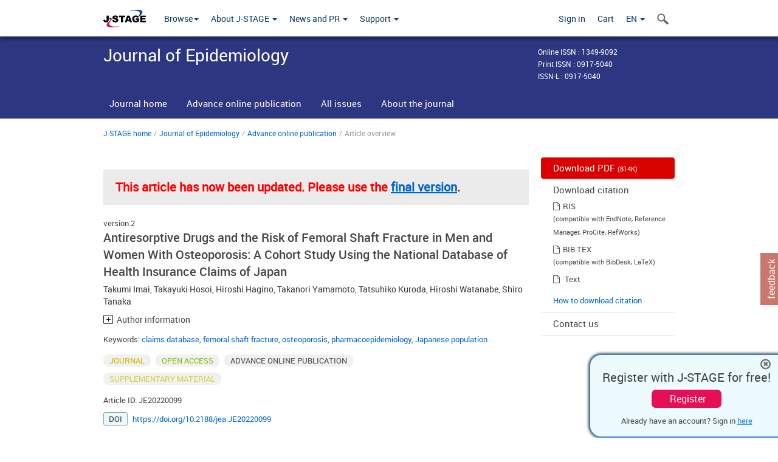

--- FILE ---
content_type: text/html;charset=utf-8
request_url: https://www.jstage.jst.go.jp/article/jea/advpub/0/advpub_JE20220099/_article
body_size: 85638
content:
<!DOCTYPE html>
<html lang="en" xmlns:mml="http://www.w3.org/1998/Math/MathML">
<head>



<!-- 2.3.8 -->
<meta charset="utf-8">
<meta http-equiv="X-UA-Compatible" content="IE=edge">
<meta name="format-detection" content="telephone=no">
<meta name="viewport" content="width=device-width, initial-scale=1.0, maximum-scale=1.0, user-scalable=no">
<meta name="description" content="Access full-text academic articles: J-STAGE is an online platform for Japanese academic journals.">
<meta name="citation_journal_title" content="Journal of Epidemiology" />
<meta name="citation_journal_abbrev" content="Journal of Epidemiology" />
<meta name="citation_publisher" content="Japan Epidemiological Association" />
<meta name="citation_author" content="Takumi Imai" />
<meta name="citation_author_institution" content="Department of Medical Statistics, Graduate School of Medicine, Osaka Metropolitan University" />
<meta name="citation_author_orcid" content="0000-0002-0541-3467" />
<meta name="citation_author" content="Takayuki Hosoi" />
<meta name="citation_author_institution" content="Kenkoin Clinic" />
<meta name="citation_author" content="Hiroshi Hagino" />
<meta name="citation_author_institution" content="School of Health Science, Tottori University Faculty of Medicine" />
<meta name="citation_author" content="Takanori Yamamoto" />
<meta name="citation_author_institution" content="Medical Affairs Capabilities, Japan Drug Development and Medical Affairs, Eli Lilly Japan K.K." />
<meta name="citation_author" content="Tatsuhiko Kuroda" />
<meta name="citation_author_institution" content="Public Health Research Foundation" />
<meta name="citation_author" content="Hiroshi Watanabe" />
<meta name="citation_author_institution" content="Department of Clinical Research and Development, National Center for Geriatrics and Gerontology" />
<meta name="citation_author" content="Shiro Tanaka" />
<meta name="citation_author_institution" content="Department of Clinical Biostatistics, Graduate School of Medicine, Kyoto University" />
<meta name="citation_title" content="Antiresorptive Drugs and the Risk of Femoral Shaft Fracture in Men and Women With Osteoporosis: A Cohort Study Using the National Database of Health Insurance Claims of Japan" />
<meta name="citation_online_date" content="2022/12/24" />
<meta name="citation_firstpage" content="JE20220099" />
<meta name="elocation-id" content="JE20220099" />
<meta name="citation_doi" content="10.2188/jea.JE20220099" />
<meta name="citation_fulltext_world_readable" content="" />
<meta name="citation_pdf_url" content="https://www.jstage.jst.go.jp/article/jea/advpub/0/advpub_JE20220099/_pdf" />
<meta name="citation_issn" content="0917-5040" />
<meta name="citation_issn" content="1349-9092" />
<meta name="citation_language" content="en" />
<meta name="citation_keywords" content="claims database" />
<meta name="citation_keywords" content="femoral shaft fracture" />
<meta name="citation_keywords" content="osteoporosis" />
<meta name="citation_keywords" content="pharmacoepidemiology" />
<meta name="citation_keywords" content="Japanese population" />
<meta name="citation_reference" content="1. Bilezikian JP. Efficacy of bisphosphonates in reducing fracture risk in postmenopausal osteoporosis. Am J Med. 2009;122(2 Suppl):S14–S21." />
<meta name="citation_reference" content="2. Odvina CV, Zerwekh JE, Rao DS, Maalouf N, Gottschalk FA, Pak CY. Severely suppressed bone turnover: a potential complication of alendronate therapy. J Clin Endocrinol Metab. 2005;90:1294–1301." />
<meta name="citation_reference" content="3. Armamento-Villareal R, Napoli N, Panwar V, Novack D. Suppressed bone turnover during alendronate therapy for high-turnover osteoporosis. N Engl J Med. 2006;355(19):2048–2050." />
<meta name="citation_reference" content="4. Goh SK, Yang KY, Koh JS, et al. Subtrochanteric insufficiency fractures in patients on alendronate therapy: a caution. J Bone Joint Surg Br. 2007;89:349–353." />
<meta name="citation_reference" content="5. Lenart BA, Lorich DG, Lane JM. Atypical fractures of the femoral diaphysis in postmenopausal women taking alendronate. N Engl J Med. 2008;358:1304–1306." />
<meta name="citation_reference" content="6. Neviaser AS, Lane JM, Lenart BA, Edobor-Osula F, Lorich DG. Low-energy femoral shaft fractures associated with alendronate use. J Orthop Trauma. 2008;22:346–350." />
<meta name="citation_reference" content="7. Bone HG, Chapurlat R, Brandi ML, et al. The effect of three or six years of denosumab exposure in women with postmenopausal osteoporosis: results from the FREEDOM extension. J Clin Endocrinol Metab. 2013;98(11):4483–4492." />
<meta name="citation_reference" content="8. Selga J, Nuñez JH, Minguell J, Lalanza M, Garrido M. Simultaneous bilateral atypical femoral fracture in a patient receiving denosumab: case report and literature review. Osteoporos Int. 2016;27(2):827–832." />
<meta name="citation_reference" content="9. Shane E, Burr D, Abrahamsen B, et al. Atypical subtrochanteric and diaphyseal femoral fractures: second report of a task force of the American Society for Bone and Mineral Research. J Bone Miner Res. 2014;29:1–23." />
<meta name="citation_reference" content="10. Dell RM, Adams AL, Greene DF, et al. Incidence of atypical nontraumatic diaphyseal fractures of the femur. J Bone Miner Res. 2012;27(12):2544–2550." />
<meta name="citation_reference" content="11. Pazianas M, Abrahamsen B, Wang Y, Russell RG. Incidence of fractures of the femur, including subtrochanteric, up to 8 years since initiation of oral bisphosphonate therapy: a register-based cohort study using the US MarketScan claims databases. Osteoporos Int. 2012;23(12):2873–2884." />
<meta name="citation_reference" content="12. Black DM, Geiger EJ, Eastell R, et al. Atypical femur fracture risk versus fragility fracture prevention with bisphosphonates. N Engl J Med. 2020;383(8):743–753." />
<meta name="citation_reference" content="13. Saita Y, Ishijima M, Mogami A, et al. The incidence of and risk factors for developing atypical femoral fractures in Japan. J Bone Miner Metab. 2015;33(3):311–318." />
<meta name="citation_reference" content="14. LeBlanc ES, Rosales AG, Black DM, et al. Evaluating atypical features of femur fractures: How change in radiological criteria influenced incidence and demography of atypical femur fractures in a community setting. J Bone Miner Res. 2017;32(11):2304–2314." />
<meta name="citation_reference" content="15. Hagino H, Endo N, Yamamoto T, et al. Treatment status and radiographic features of patients with atypical femoral fractures. J Orthop Sci. 2018;23(2):316–320." />
<meta name="citation_reference" content="16. National Database of Health Insurance Claims and Specific Health Checkups of Japan [homepage on the Internet]. Tokyo: Ministry of Health, Labour and welfare; 2011. Available from: https://www.mhlw.go.jp/stf/seisakunitsuite/bunya/kenkou_iryou/iryouhoken/reseputo/index.html." />
<meta name="citation_reference" content="17. Quan H, Li B, Couris CM, et al. Updating and validating the Charlson comorbidity index and score for risk adjustment in hospital discharge abstracts using data from 6 countries. Am J Epidemiol. 2011 Mar 15;173(6):676–682." />
<meta name="citation_reference" content="18. Elixhauser A, Steiner C, Harris DR, Coffey RM. Comorbidity measures for use with administrative data. Med Care. 1998 Jan;36(1):8–27." />
<meta name="citation_reference" content="19. Tanaka S, Hagino H, Ishizuka A, Miyazaki T, Yamamoto T, Hosoi T. Validation study of claims-based definitions of suspected atypical femoral fractures using clinical information. Jpn J Pharmacoepidemiol. 2016;21(1):13–19." />
<meta name="citation_reference" content="20. Schilcher J, Koeppen V, Aspenberg P, Michaëlsson K. Risk of atypical femoral fracture during and after bisphosphonate use. Acta Orthop. 2015;86(1):100–107." />
<meta name="citation_reference" content="21. Ebetino FH, Hogan AM, Sun S, et al. The relationship between the chemistry and biological activity of the bisphosphonates. Bone. 2011;49(1):20–33." />
<meta name="dc.identifier" content="10.2188/jea.JE20220099" />
<meta name="journal_code" content="jea" />
<meta name="journal_title" content="Journal of Epidemiology" />
<meta name="journal_abbrev" content="Journal of Epidemiology" />
<meta name="publisher" content="Japan Epidemiological Association" />
<meta name="authors" content="Takumi Imai" />
<meta name="authors_institutions" content="Department of Medical Statistics, Graduate School of Medicine, Osaka Metropolitan University" />
<meta name="authors_orcids" content="0000-0002-0541-3467" />
<meta name="authors" content="Takayuki Hosoi" />
<meta name="authors_institutions" content="Kenkoin Clinic" />
<meta name="authors" content="Hiroshi Hagino" />
<meta name="authors_institutions" content="School of Health Science, Tottori University Faculty of Medicine" />
<meta name="authors" content="Takanori Yamamoto" />
<meta name="authors_institutions" content="Medical Affairs Capabilities, Japan Drug Development and Medical Affairs, Eli Lilly Japan K.K." />
<meta name="authors" content="Tatsuhiko Kuroda" />
<meta name="authors_institutions" content="Public Health Research Foundation" />
<meta name="authors" content="Hiroshi Watanabe" />
<meta name="authors_institutions" content="Department of Clinical Research and Development, National Center for Geriatrics and Gerontology" />
<meta name="authors" content="Shiro Tanaka" />
<meta name="authors_institutions" content="Department of Clinical Biostatistics, Graduate School of Medicine, Kyoto University" />
<meta name="title" content="Antiresorptive Drugs and the Risk of Femoral Shaft Fracture in Men and Women With Osteoporosis: A Cohort Study Using the National Database of Health Insurance Claims of Japan" />
<meta name="publication_date" content="2022" />
<meta name="online_date" content="2022/12/24" />
<meta name="firstpage" content="JE20220099" />
<meta name="doi" content="10.2188/jea.JE20220099" />
<meta name="fulltext_world_readable" content="" />
<meta name="pdf_url" content="https://www.jstage.jst.go.jp/article/jea/advpub/0/advpub_JE20220099/_pdf" />
<meta name="print_issn" content="0917-5040" />
<meta name="online_issn" content="1349-9092" />
<meta name="issn_l" content="0917-5040" />
<meta name="language" content="en" />
<meta name="keywords" content="claims database" />
<meta name="keywords" content="femoral shaft fracture" />
<meta name="keywords" content="osteoporosis" />
<meta name="keywords" content="pharmacoepidemiology" />
<meta name="keywords" content="Japanese population" />
<meta name="abstract" content="Background: This cohort study aimed to estimate incidence rates of femoral shaft fracture in patients who were treated with antiresorptive drugs.Methods: We used data from the National Database of Health Insurance Claims of Japan from April 2009 and October 2016. All patients with new use of an antiresorptive drug, prescription-free period of ≥3 months, and no prior femoral fractures were included. Femoral shaft fractures were identified using a validated definition based on International Classification of Diseases, 10th revision (ICD-10) codes. Incidence rate ratios were estimated using Poisson regression, with adjustment for sex, age, and the Charlson Comorbidity Index.Results: We identified 7,958,655 patients (women: 88.4%; age ≥75 years: 51.2%). Femoral shaft fractures were identified in 22,604 patients. Incidence rates per 100,000 person-years were 74.8 for women, 30.1 for men, 30.1 for patients aged ≤64 years, 47.7 for patients aged 65–74 years, and 99.0 for patients aged ≥75 years. Adjusted incidence rate ratios in patients taking versus not taking each type of antiresorptive drug were 1.00 (95% confidence interval [CI], 0.98–1.03) for bisphosphonates, 0.46 (95% CI, 0.44–0.48) for selective estrogen receptor modulators, 0.24 (95% CI, 0.18–0.32) for estrogens, 0.75 (95% CI, 0.71–0.79) for calcitonins, and 0.93 (95% CI, 0.84–1.03) for denosumab. The adjusted incidence rate ratio for alendronate was 1.18 (95% CI, 1.14–1.22).Conclusion: The incidence rates of femoral shaft fracture varied across patients treated with different antiresorptive drugs. Further research on a specific antiresorptive drug can increase understanding of the risk of femoral shaft fracture." />
<meta name="cc_license_type" content="Attribution 4.0 International (CC BY 4.0)" />
<meta name="cc_license_url" content="https://creativecommons.org/licenses/by/4.0/" />
<meta name="cc_license_description" content="This is an open access article distributed under the terms of Creative Commons Attribution License, which permits unrestricted use, distribution, and reproduction in any medium, provided the original author and source are credited." />
<meta name="references" content="1. Bilezikian JP. Efficacy of bisphosphonates in reducing fracture risk in postmenopausal osteoporosis. Am J Med. 2009;122(2 Suppl):S14–S21." />
<meta name="references" content="2. Odvina CV, Zerwekh JE, Rao DS, Maalouf N, Gottschalk FA, Pak CY. Severely suppressed bone turnover: a potential complication of alendronate therapy. J Clin Endocrinol Metab. 2005;90:1294–1301." />
<meta name="references" content="3. Armamento-Villareal R, Napoli N, Panwar V, Novack D. Suppressed bone turnover during alendronate therapy for high-turnover osteoporosis. N Engl J Med. 2006;355(19):2048–2050." />
<meta name="references" content="4. Goh SK, Yang KY, Koh JS, et al. Subtrochanteric insufficiency fractures in patients on alendronate therapy: a caution. J Bone Joint Surg Br. 2007;89:349–353." />
<meta name="references" content="5. Lenart BA, Lorich DG, Lane JM. Atypical fractures of the femoral diaphysis in postmenopausal women taking alendronate. N Engl J Med. 2008;358:1304–1306." />
<meta name="references" content="6. Neviaser AS, Lane JM, Lenart BA, Edobor-Osula F, Lorich DG. Low-energy femoral shaft fractures associated with alendronate use. J Orthop Trauma. 2008;22:346–350." />
<meta name="references" content="7. Bone HG, Chapurlat R, Brandi ML, et al. The effect of three or six years of denosumab exposure in women with postmenopausal osteoporosis: results from the FREEDOM extension. J Clin Endocrinol Metab. 2013;98(11):4483–4492." />
<meta name="references" content="8. Selga J, Nuñez JH, Minguell J, Lalanza M, Garrido M. Simultaneous bilateral atypical femoral fracture in a patient receiving denosumab: case report and literature review. Osteoporos Int. 2016;27(2):827–832." />
<meta name="references" content="9. Shane E, Burr D, Abrahamsen B, et al. Atypical subtrochanteric and diaphyseal femoral fractures: second report of a task force of the American Society for Bone and Mineral Research. J Bone Miner Res. 2014;29:1–23." />
<meta name="references" content="10. Dell RM, Adams AL, Greene DF, et al. Incidence of atypical nontraumatic diaphyseal fractures of the femur. J Bone Miner Res. 2012;27(12):2544–2550." />
<meta name="references" content="11. Pazianas M, Abrahamsen B, Wang Y, Russell RG. Incidence of fractures of the femur, including subtrochanteric, up to 8 years since initiation of oral bisphosphonate therapy: a register-based cohort study using the US MarketScan claims databases. Osteoporos Int. 2012;23(12):2873–2884." />
<meta name="references" content="12. Black DM, Geiger EJ, Eastell R, et al. Atypical femur fracture risk versus fragility fracture prevention with bisphosphonates. N Engl J Med. 2020;383(8):743–753." />
<meta name="references" content="13. Saita Y, Ishijima M, Mogami A, et al. The incidence of and risk factors for developing atypical femoral fractures in Japan. J Bone Miner Metab. 2015;33(3):311–318." />
<meta name="references" content="14. LeBlanc ES, Rosales AG, Black DM, et al. Evaluating atypical features of femur fractures: How change in radiological criteria influenced incidence and demography of atypical femur fractures in a community setting. J Bone Miner Res. 2017;32(11):2304–2314." />
<meta name="references" content="15. Hagino H, Endo N, Yamamoto T, et al. Treatment status and radiographic features of patients with atypical femoral fractures. J Orthop Sci. 2018;23(2):316–320." />
<meta name="references" content="16. National Database of Health Insurance Claims and Specific Health Checkups of Japan [homepage on the Internet]. Tokyo: Ministry of Health, Labour and welfare; 2011. Available from: https://www.mhlw.go.jp/stf/seisakunitsuite/bunya/kenkou_iryou/iryouhoken/reseputo/index.html." />
<meta name="references" content="17. Quan H, Li B, Couris CM, et al. Updating and validating the Charlson comorbidity index and score for risk adjustment in hospital discharge abstracts using data from 6 countries. Am J Epidemiol. 2011 Mar 15;173(6):676–682." />
<meta name="references" content="18. Elixhauser A, Steiner C, Harris DR, Coffey RM. Comorbidity measures for use with administrative data. Med Care. 1998 Jan;36(1):8–27." />
<meta name="references" content="19. Tanaka S, Hagino H, Ishizuka A, Miyazaki T, Yamamoto T, Hosoi T. Validation study of claims-based definitions of suspected atypical femoral fractures using clinical information. Jpn J Pharmacoepidemiol. 2016;21(1):13–19." />
<meta name="references" content="20. Schilcher J, Koeppen V, Aspenberg P, Michaëlsson K. Risk of atypical femoral fracture during and after bisphosphonate use. Acta Orthop. 2015;86(1):100–107." />
<meta name="references" content="21. Ebetino FH, Hogan AM, Sun S, et al. The relationship between the chemistry and biological activity of the bisphosphonates. Bone. 2011;49(1):20–33." />
<meta name="access_control" content="OPEN ACCESS" />
<meta name="copyright" content="2022 Takumi Imai et al." />
<meta name="twitter:card" content="summary" />
<meta name="twitter:site" content="@jstage_ej" />
<meta name="og:url" content="https://www.jstage.jst.go.jp/article/jea/advpub/0/advpub_JE20220099/_article" />
<meta name="og:title" content="Antiresorptive Drugs and the Risk of Femoral Shaft Fracture in Men and Women With Osteoporosis: A Cohort Study Using the National Database of Health I &hellip;" />
<meta name="og:description" content="Background: This cohort study aimed to estimate incidence rates of femoral shaft fracture in patients who were treated with antiresorptive drugs.Metho &hellip;" />
<meta name="og:site_name" content="J-STAGE" />
<meta name="og:image" content="https://www.jstage.jst.go.jp/html/images/common/SNS/J-STAGE_logo_sns.png" />

<link rel="icon" href="/favicon.ico" type="image/x-icon" />
<title>Antiresorptive Drugs and the Risk of Femoral Shaft Fracture in Men and Women With Osteoporosis: A Cohort Study Using the National Database of Health Insurance Claims of Japan</title>
<link rel="stylesheet" href="/web/css/bootstrap3-wysiwyg5-color.css" />
<link rel="stylesheet" href="/web/css/bootstrap3-wysiwyg5.css" />
<link rel="stylesheet" href="/web/css/ranking.css?rn=2.3.8" />

<link rel="stylesheet" href="/web/css/bootstrap.min.css" />

<link rel="stylesheet" href="/web/css/style.css?rn=2.3.8"/>
<link rel="stylesheet" href="/web/css/common-elements-style.css?rn=2.3.8" />
<link rel="stylesheet" href="/web/css/jquery.treefilter.css" />
<link rel="stylesheet" href="/web/css/jplayer.blue.monday.css" />
<link rel="stylesheet" href="/web/css/main.css?rn=2.3.8" />

<link rel="stylesheet" media="print" href="/web/css/print.css" />

<!--[if lt IE 9]>

<script src="/web/js/html5shiv.min.js"></script>
<script src="/web/js/respond.min.js"></script>
<![endif]-->
<style type="text/css">
<!--
b {
	font-weight: bold;
}
i {
	font-style: italic;
}
// -->
</style>
</head>
	<body class="body-offcanvas addition-pages">

	


<!-- HEADER :: START -->
<span class="noprint">
<header class="clearfix">
	<!-- NAVIGATION :: START -->
	<nav class="navbar navbar-default navbar-fixed-top ep-nav-shadow " >

						
		<div class="container">
			<button type="button" class="navbar-toggle offcanvas-toggle" data-toggle="offcanvas" data-target="#js-bootstrap-offcanvas" style="float:left;"> <span class="sr-only">Toggle navigation</span> <span class="icon-bar">&nbsp;</span> <span class="icon-bar">&nbsp;</span> <span class="icon-bar">&nbsp;</span> </button>
			<!-- RIGHT NAV SEARCH :: BEGIN -->
			<div class="search-nav-block dropdown">
				<a href="javascript:;" class=""  data-toggle="collapse" data-target="#Search_nav"><i class="search-nav-icon"></i></a>
			</div>
			<!-- RIGHT NAV SEARCH :: END -->
			<!-- LOGO :: START -->
			<a class="navbar-brand ms-logowrap hm-logo-padding" href="https://www.jstage.jst.go.jp/browse/-char/en">
				<img src="/web/images/J-STAGE_logo_A3.png" alt=""  style="margin-top:6px;" />
			</a>
			<!-- LOGO :: END -->
			<!-- HAMBURGER LEFT TO RIGHT SLIDE :: START -->
			<div class="offcanvas-left-wrap register-offcanvas-left-wrap">
								<div class="navbar-offcanvas navbar-offcanvas-touch navbar-offcanvas-fade" role="navigation" id="js-bootstrap-offcanvas">
					<div class="offcanvas-left-wrap">
						<div class="navbar-header">
							<a class="navbar-brand jst-homelink" href="https://www.jstage.jst.go.jp/browse/-char/en">J-STAGE home</a>
							<button type="button" class="navbar-toggle offcanvas-toggle pull-right" data-toggle="offcanvas" data-target="#js-bootstrap-offcanvas" style="float:left;"> <img src="/web/images/edit-profile/icon-close-menu.png" alt=""></button>
						</div>
						<div class="offcanvas-nav-wrap">
							<ul class="nav navbar-nav">
																<li class="dropdown reponsive-menu"> <a href="#" class="dropdown-toggle" data-toggle="dropdown">Browse<b class="caret"></b></a>
									<ul class="dropdown-menu ep-dropdown-menu">
										<li style="background:none !important;"><span class="topnav-dropdown-icon"><img src="/web/images/top-nav-dropdown-arrow.png" width="18" height="10" alt=""/></span></li>
										<li><a href="/journal/list/-char/en">All titles</a></li>
										<li><a href="/journal/fields/-char/en">All subject areas</a></li>
										<li><a href="/journal/publisher/-char/en">All publishers</a></li>
										<li><a href="/search/global/_search/-char/en">Search articles</a></li>
										<li><a href="https://jstagedata.jst.go.jp/" target="_blank" rel="noopener noreferrer">Search J-STAGE Data <img src="/web/images/information-tab2/bg-arrow-white.png" width="13" height="10" alt=""></a></li>
									</ul>
								</li>
																<li class="dropdown reponsive-menu"><a href="#" class="dropdown-toggle" data-toggle="dropdown">About J-STAGE <b class="caret"></b></a>
									<ul class="dropdown-menu ep-dropdown-menu">
										<li style="background:none !important;"><span class="topnav-dropdown-icon"><img src="/web/images/top-nav-dropdown-arrow.png" width="18" height="10" alt=""/></span></li>
										<li><a href="https://www.jstage.jst.go.jp/static/pages/JstageOverview/-char/en">Overview</a></li>
										<li><a href="https://www.jstage.jst.go.jp/static/pages/JstageServices/TAB1/-char/en">Services and features</a></li>
										<li><a href="https://www.jstage.jst.go.jp/static/pages/PublicDataAboutJstage/-char/en">Public data</a></li>
										<li><a href="https://www.jstage.jst.go.jp/static/pages/TermsAndPolicies/ForIndividuals/-char/en">Terms and Policy</a></li>
									</ul>
								</li>

																<li class="dropdown reponsive-menu"><a href="#" class="dropdown-toggle" data-toggle="dropdown">News and PR  <b class="caret"></b></a>
									<ul class="dropdown-menu ep-dropdown-menu">
										<li style="background:none !important;"><span class="topnav-dropdown-icon"><img src="/web/images/top-nav-dropdown-arrow.png" width="18" height="10" alt=""/></span></li>
										<li><a href="https://www.jstage.jst.go.jp/static/pages/News/TAB1/Current/Page1/-char/en">News</a></li>
										<li><a href="https://www.jstage.jst.go.jp/static/pages/News/TAB2/Page1/-char/en">Maintenance information</a></li>
										<li><a href="https://www.jstage.jst.go.jp/static/pages/News/TAB6/Page1/-char/en">Special contents </a></li>
										<li><a href="https://www.jstage.jst.go.jp/static/pages/News/TAB7/Page1/-char/en">Media resources </a></li>
									</ul>
								</li>
																<li class="dropdown reponsive-menu"><a href="#" class="dropdown-toggle" data-toggle="dropdown">Support  <b class="caret"></b></a>
									<ul class="dropdown-menu ep-dropdown-menu">
										<li style="background:none !important;"><span class="topnav-dropdown-icon"><img src="/web/images/top-nav-dropdown-arrow.png" width="18" height="10" alt=""/></span></li>
										<li><a href="https://www.jstage.jst.go.jp/static/pages/ForReaders/-char/en">User manuals</a></li>
										<li><a href="https://www.jstage.jst.go.jp/static/pages/RecommendedEnvironment/-char/en">Browser compatibility</a></li>
 <li><a href="https://www.jstage.jst.go.jp/static/pages/FAQs/TAB3/-char/en">FAQ</a></li> 										<li><a href="https://www.jstage.jst.go.jp/static/pages/Contact/-char/en">Contact </a></li>
										<li><a href="https://www.jstage.jst.go.jp/static/pages/Sitemap/-char/en">Sitemap </a></li>
									</ul>
								</li>
																													<li class="reponsive-menu">
												<a href="/mylogin/-char/en?sourceurl=https%3A%2F%2Fwww.jstage.jst.go.jp%2Farticle%2Fjea%2Fadvpub%2F0%2Fadvpub_JE20220099%2F_article%2F-char%2Fen">Sign in</a>
										</li>
																		<li class="reponsive-menu">
											<li class="reponsive-menu"><a href="/cart/list/-char/en?backurl=https%3A%2F%2Fwww.jstage.jst.go.jp%2Farticle%2Fjea%2Fadvpub%2F0%2Fadvpub_JE20220099%2F_article%2F-char%2Fen" class="" >Cart <img src="/web/images/edit-profile/icon-cart.png" alt=""></a>
									</li>
								<li class="dropdown reponsive-menu">
																		<a href="#" class="dropdown-toggle" data-toggle="dropdown"> EN  <img src="/web/images/edit-profile/icon-lang.png" alt=""> <b class="caret"></b></a>
									<ul class="dropdown-menu ep-dropdown-menu">
									<li style="background:none !important;"><span class="topnav-dropdown-icon"><img src="/web/images/top-nav-dropdown-arrow.png" width="18" height="10" alt=""/></span></li>
										<li><a href="javascript:;" onclick="doChangeLang('en')">English</a></li>
										<li><a href="javascript:;" onclick="doChangeLang('ja')">日本語</a></li>
									</ul>
								</li>
							</ul>
						</div>
						<div class="clearfix"></div>
					</div>
				</div>
								<ul class="nav navbar-nav offcanvas-left-display-none">
										<li class="dropdown"> <a href="#" class="dropdown-toggle" data-toggle="dropdown">Browse<b class="caret"></b></a>
						<ul class="dropdown-menu ep-dropdown-menu">
							<li style="background:none !important;"><span class="topnav-dropdown-icon"><img src="/web/images/top-nav-dropdown-arrow.png" width="18" height="10" alt=""/></span></li>
							<li><a href="/journal/list/-char/en">All titles</a></li>
							<li><a href="/journal/fields/-char/en">All subject areas</a></li>
							<li><a href="/journal/publisher/-char/en">All publishers</a></li>
							<li><a href="/search/global/_search/-char/en">Search articles</a></li>
							<li><a href="https://jstagedata.jst.go.jp/" target="_blank" rel="noopener noreferrer">Search J-STAGE Data <img src="/web/images/information-tab2/bg-arrow.png" width="13" height="10" alt=""></a></li>
						</ul>
					</li>
										<li class="dropdown"><a href="#" class="dropdown-toggle" data-toggle="dropdown">About J-STAGE <b class="caret"></b></a>
						<ul class="dropdown-menu ep-dropdown-menu">
							<li style="background:none !important;"><span class="topnav-dropdown-icon"><img src="/web/images/top-nav-dropdown-arrow.png" width="18" height="10" alt=""/></span></li>
							<li><a href="https://www.jstage.jst.go.jp/static/pages/JstageOverview/-char/en">Overview</a></li>
							<li><a href="https://www.jstage.jst.go.jp/static/pages/JstageServices/TAB1/-char/en">Services and features</a></li>
							<li><a href="https://www.jstage.jst.go.jp/static/pages/PublicDataAboutJstage/-char/en">Public data</a></li>
							<li><a href="https://www.jstage.jst.go.jp/static/pages/TermsAndPolicies/ForIndividuals/-char/en">Terms and Policy</a></li>
						</ul>
					</li>
										<li class="dropdown"><a href="#" class="dropdown-toggle" data-toggle="dropdown">News and PR  <b class="caret"></b></a>
						<ul class="dropdown-menu ep-dropdown-menu">
							<li style="background:none !important;"><span class="topnav-dropdown-icon"><img src="/web/images/top-nav-dropdown-arrow.png" width="18" height="10" alt=""/></span></li>
							<li><a href="https://www.jstage.jst.go.jp/static/pages/News/TAB1/Current/Page1/-char/en">News</a></li>
							<li><a href="https://www.jstage.jst.go.jp/static/pages/News/TAB2/Page1/-char/en">Maintenance information</a></li>
							<li><a href="https://www.jstage.jst.go.jp/static/pages/News/TAB6/Page1/-char/en">Special contents </a></li>
							<li><a href="https://www.jstage.jst.go.jp/static/pages/News/TAB7/Page1/-char/en">Media resources </a></li>
						</ul>
					</li>
										<li class="dropdown"><a href="#" class="dropdown-toggle" data-toggle="dropdown">Support  <b class="caret"></b></a>
						<ul class="dropdown-menu ep-dropdown-menu">
							<li style="background:none !important;"><span class="topnav-dropdown-icon"><img src="/web/images/top-nav-dropdown-arrow.png" width="18" height="10" alt=""/></span></li>
							<li><a href="https://www.jstage.jst.go.jp/static/pages/ForReaders/-char/en">User manuals</a></li>
							<li><a href="https://www.jstage.jst.go.jp/static/pages/RecommendedEnvironment/-char/en">Browser compatibility</a></li>
 <li><a href="https://www.jstage.jst.go.jp/static/pages/FAQs/TAB3/-char/en">FAQ</a></li> 							<li><a href="https://www.jstage.jst.go.jp/static/pages/Contact/-char/en">Contact </a></li>
							<li><a href="https://www.jstage.jst.go.jp/static/pages/Sitemap/-char/en">Sitemap </a></li>
						</ul>
					</li>
				</ul>
			</div>
			<!-- HAMBURGER LEFT TO RIGHT SLIDE :: END -->
			<div class="offcanvas-right-wrap register-offcanvas-right-wrap">
				<ul class="nav navbar-nav">
												<li class="">
								<a href="/mylogin/-char/en?sourceurl=https%3A%2F%2Fwww.jstage.jst.go.jp%2Farticle%2Fjea%2Fadvpub%2F0%2Fadvpub_JE20220099%2F_article%2F-char%2Fen" class="" >Sign in  </a>
						</li>
										<li class="">
							<li class=""><a href="/cart/list/-char/en?backurl=https%3A%2F%2Fwww.jstage.jst.go.jp%2Farticle%2Fjea%2Fadvpub%2F0%2Fadvpub_JE20220099%2F_article%2F-char%2Fen" class="" >Cart </a>
					</li>
				<li class="dropdown">
					<a href="#" class="dropdown-toggle" data-toggle="dropdown">
 EN 					<b class="caret"></b>
					</a>
					<ul class="dropdown-menu ep-dropdown-menu" style="min-width: 80px;">
						<li style="background:none !important;"><span class="topnav-dropdown-icon"><img src="/web/images/top-nav-dropdown-arrow.png" width="18" height="10" alt=""></span></li>
						<li><a href="javascript:;" onclick="doChangeLang('en')">English</a></li>
						<li><a href="javascript:;" onclick="doChangeLang('ja')">日本語</a></li>
					</ul>
				</li>
				</ul>
			</div>
			<!-- RIGHT NAV SEARCH DROPDOWN :: BEGIN -->
			<ul class="dropdown-menu collapse ep-dropdown-menu search-dropdown-menu" id="Search_nav" style="max-width: 300px;">
				<li style="background:none !important;"><span class="topnav-dropdown-icon"></span></li>
				<li>
					<div class="col-md-24 edit-profile-form-control">
						<form action="/result/journal/-char/en" method="get">
						<div class="input-group">
							<input name="globalSearchKey" type="text" class="form-control search-nav-input" placeholder="Search within all titles on J-STAGE">
							<span class="input-group-btn search-btn">
							<button class="btn btn-default" type="submit"><i class="search-nav-icon"></i></button>
							</span>
						</div><!-- /input-group -->
						<a href="https://www.jstage.jst.go.jp/search/global/_search/-char/en" class="advanced-search-link">Advanced search </a>
						</form>
					</div>
				</li>
			</ul>
			<!-- RIGHT NAV SEARCH DROPDOWN :: END -->

			<div class="clearfix"></div>
		</div>
	</nav>
	<!-- NAVIGATION :: END -->
</header>
</span>
<!-- HEADER :: END -->






<!-- JOURNAL INTRODUCTION :: START -->
<div id="page-content">
	<div id="journal-header-compact" class="secondlevel-tabnavigation-detail colorscheme09-normal">
		<div class="container">
			<div class="flt-left" style="width:100%; position:relative;">
				<div class="journal-name">Journal of Epidemiology</div>

										<div id="journal-right-infosection" class="col-sm-6" style="padding-top:15px;">
						<div class="fs-12">
								Online ISSN : 1349-9092<br>
								Print ISSN : 0917-5040<br>
								ISSN-L : 0917-5040
						</div>
					</div>
				<div class="journal-tags-clearfix"></div>
			</div>
			<div class="clearfix"></div>
		</div>
	</div>
</div>
<!-- JOURNAL INTRODUCTION :: END -->

<!-- SECOND LEVEL TAB NAVIGATION :: START -->
<div class="colorscheme09-normal">
	<div class="container">
		<div id="second-level-nav-tabs">
			<ul class="nav nav-tabs">
				<li ><a href="https://www.jstage.jst.go.jp/browse/jea/-char/en">Journal home</a></li>
					<li ><a href="https://www.jstage.jst.go.jp/browse/jea/advpub/0/_contents/-char/en">Advance online publication</a></li>
				<li ><a href="https://www.jstage.jst.go.jp/browse/jea/list/-char/en">All issues</a></li>
				<li ><a href="https://www.jstage.jst.go.jp/browse/jea/_pubinfo/-char/en">About the journal</a></li>
			</ul>
		</div>
	</div>
</div>
<!-- SECOND LEVEL TAB NAVIGATION :: END --><div class="container">
	<div class="row">
		<div class="col-md-24">
			
	<!-- BREDCRUMBS :: START -->
		<ul class="global-breadcrumbs">
			<li><a href="https://www.jstage.jst.go.jp/browse/-char/en">J-STAGE home</a></li>
			<li>/</li>
			<li><a href="https://www.jstage.jst.go.jp/browse/jea/-char/en">Journal of Epidemiology</a></li>
			<li> / </li>
			<li><a href='https://www.jstage.jst.go.jp/browse/jea/advpub/0/_contents/-char/en'>Advance online publication</a></li><li> / </li><li>Article overview</li>
		</ul>
<div class="clearfix"></div>	<!-- BREDCRUMBS :: END -->		</div>
	</div>
	<div class="row">
		<!-- LEFT SECTION :: START -->
		<div class="col-md-18">
			<!-- #163を追加-->
			<div class="top-margin-2x bottom-margin-2x">
			<div class="accordion_container">
				<div class="accordion_body new_accordion_body_style">
					<p class="final_version_message">
						This article has now been updated. Please use the <a href="https://www.jstage.jst.go.jp/article/jea/33/12/33_JE20220099/_article/-char/en" class="bluelink-style">final version</a>.
					</p>
				</div>
			</div>
</div>
					<div class="global-article-revision-title">version.2</div>
			<div class="global-article-title">Antiresorptive Drugs and the Risk of Femoral Shaft Fracture in Men and Women With Osteoporosis: A Cohort Study Using the National Database of Health Insurance Claims of Japan</div>
			<div class="global-article-inner-title"></div>
			<div class="global-authors-name-tags">         	<!--
						
						
						
						
						
						
						
					--><a name = "authorNmlist" id="authorNmList"></a><!--



									--><a href="https://www.jstage.jst.go.jp/search/global/_search/-char/en?item=8&word=Takumi+Imai" class="customTooltip" title="Takumi Imai, Department of Medical Statistics, Graduate School of Medicine, Osaka Metropolitan University"><span>Takumi Imai</span></a><!--


		-->,&nbsp;<!--
									--><a href="https://www.jstage.jst.go.jp/search/global/_search/-char/en?item=8&word=Takayuki+Hosoi" class="customTooltip" title="Takayuki Hosoi, Kenkoin Clinic"><span>Takayuki Hosoi</span></a><!--


		-->,&nbsp;<!--
									--><a href="https://www.jstage.jst.go.jp/search/global/_search/-char/en?item=8&word=Hiroshi+Hagino" class="customTooltip" title="Hiroshi Hagino, School of Health Science, Tottori University Faculty of Medicine"><span>Hiroshi Hagino</span></a><!--


		-->,&nbsp;<!--
									--><a href="https://www.jstage.jst.go.jp/search/global/_search/-char/en?item=8&word=Takanori+Yamamoto" class="customTooltip" title="Takanori Yamamoto, Medical Affairs Capabilities, Japan Drug Development and Medical Affairs, Eli Lilly Japan K.K."><span>Takanori Yamamoto</span></a><!--


		-->,&nbsp;<!--
									--><a href="https://www.jstage.jst.go.jp/search/global/_search/-char/en?item=8&word=Tatsuhiko+Kuroda" class="customTooltip" title="Tatsuhiko Kuroda, Public Health Research Foundation"><span>Tatsuhiko Kuroda</span></a><!--


		-->,&nbsp;<!--
									--><a href="https://www.jstage.jst.go.jp/search/global/_search/-char/en?item=8&word=Hiroshi+Watanabe" class="customTooltip" title="Hiroshi Watanabe, Department of Clinical Research and Development, National Center for Geriatrics and Gerontology"><span>Hiroshi Watanabe</span></a><!--


		-->,&nbsp;<!--
									--><a href="https://www.jstage.jst.go.jp/search/global/_search/-char/en?item=8&word=Shiro+Tanaka" class="customTooltip" title="Shiro Tanaka, Department of Clinical Biostatistics, Graduate School of Medicine, Kyoto University"><span>Shiro Tanaka</span></a><!--
	-->



			<div class="accordion_container">
				<div class="accordion_head plus-icn"name="authInfo" id="authInfo">Author information</div>
				<div class="accordion_body new_accordion_body_style" style="display: none;">
					<ul class="accodion_body_ul">
						<li>
							<span style="font-size:1.1em">Takumi Imai</span>
														<p class="accordion_affilinfo">
									<img src="/web/images/new_update/author_ic.jpg" class="author_ic" alt="ORCID" />
									<a target="_blank" rel="noopener noreferrer" href="https://orcid.org/0000-0002-0541-3467">https://orcid.org/0000-0002-0541-3467 <span class="fa fa-external-link global-external-link"></span></a>
									<br>
									Department of Medical Statistics, Graduate School of Medicine, Osaka Metropolitan University
							</p>
						</li>


						<li>
							<span style="font-size:1.1em">Takayuki Hosoi</span>
														<p class="accordion_affilinfo">
									Kenkoin Clinic
							</p>
						</li>


						<li>
							<span style="font-size:1.1em">Hiroshi Hagino</span>
														<p class="accordion_affilinfo">
									School of Health Science, Tottori University Faculty of Medicine
							</p>
						</li>


						<li>
							<span style="font-size:1.1em">Takanori Yamamoto</span>
														<p class="accordion_affilinfo">
									Medical Affairs Capabilities, Japan Drug Development and Medical Affairs, Eli Lilly Japan K.K.
							</p>
						</li>


						<li>
							<span style="font-size:1.1em">Tatsuhiko Kuroda</span>
														<p class="accordion_affilinfo">
									Public Health Research Foundation
							</p>
						</li>


						<li>
							<span style="font-size:1.1em">Hiroshi Watanabe</span>
														<p class="accordion_affilinfo">
									Department of Clinical Research and Development, National Center for Geriatrics and Gerontology
							</p>
						</li>


						<li>
							<span style="font-size:1.1em">Shiro Tanaka</span>
														<p class="accordion_affilinfo">
									Department of Clinical Biostatistics, Graduate School of Medicine, Kyoto University
							</p>
						</li>
											</ul>
				</div>
			</div>
			<div class="corr-auth-sapopup-wrap" id="saPopup" style="display:none">
				<div class="corr-auth-sapopup-overlay" id="saWindow"></div>
				<div class="corr-auth-sapopup-inner">
					<div class="corr-auth-sapopup-cont">
						<div class="sapopup-title"><h4>Corresponding author</h4></div>

							<div class="subject-list subject-sapopup-list" >
								<div class="corr-auth-subject-li">
									<div class="corr-auth-subject-item" id="corrAuthMailContainer" style="display:none">
										<span class="fa fa-envelope outlook-share-icn"></span>
										<a id="corrAuthMail" class="bluelink-style"></a>
									</div>
								</div>
							</div>

							<div class="subject-list subject-sapopup-list" >
								<div class="corr-auth-subject-li">
									<div class="corr-auth-subject-item" id="corrAuthOrcidContainer" style="display:none">
										<img src="/web/images/id-logo.jpg" class="id-logo" alt="ORCID" />
										<a target="_blank" rel="noopener noreferrer" id="corrAuthOrcid" class="bluelink-style"></a>
									</div>
								</div>
							</div>
						</div>
					</div>
				</div>
</div>
			<div class="global-para">	Keywords:

		<a href="/search/global/_search/-char/en?item=5&word=claims+database" class="bluelink-style">claims database</a>,

		<a href="/search/global/_search/-char/en?item=5&word=femoral+shaft+fracture" class="bluelink-style">femoral shaft fracture</a>,

		<a href="/search/global/_search/-char/en?item=5&word=osteoporosis" class="bluelink-style">osteoporosis</a>,

		<a href="/search/global/_search/-char/en?item=5&word=pharmacoepidemiology" class="bluelink-style">pharmacoepidemiology</a>,

		<a href="/search/global/_search/-char/en?item=5&word=Japanese+population" class="bluelink-style">Japanese population</a>
</div>
			<div class="global-tags"><span class="tags-wrap original-tag-style" title="JOURNAL">JOURNAL</span>
		<span class="tags-wrap freeaccess-tag-style" title="OPEN ACCESS">OPEN ACCESS</span>


	<span class="tags-wrap advanced-tag-style" title="ADVANCE PUBLICATION">Advance online publication</span>
<br>
			<span class="tags-wrap" title="Supplementary material" style="color: #d7cf3a;">Supplementary material</span>

</div>
			<p class="global-para">	Article ID: JE20220099
</p>

				<div class="articleoverview-doi-wrap" id="fig-doi">	<span class="doi-icn">DOI</span>
	<a href="https://doi.org/10.2188/jea.JE20220099" class="bluelink-style" style="word-break:break-all">https://doi.org/10.2188/jea.JE20220099</a>
</div>
				<div class="articleoverview-doi-wrap"></div>
			<div class="top-margin-2x bottom-margin-2x">
		<img alt="" class="articlelink-icn" src="/web/images/articlelink-new-icn.png" />
		<a href="https://www.jstage.jst.go.jp/article/jea/33/12/33_JE20220099/_article/-char/en" class="bluelink-style">The final version of this article is now available: Vol. 33 (2023), No. 12 pp. 633-639</a><br>
</div>
			<div class="top-margin-2x bottom-margin-2x">
			<mark style="background:#ff0">version.2</mark>： March 31, 2023<br>

			<a href="https://www.jstage.jst.go.jp/article/jea/advpub/0/advpub_JE20220099/1/_article/-char/en" class="bluelink-style">version.1</a>： December 24, 2022<br>
</div>
<div class="accordion_container">
	<div class="accordion_head plus-icn">Details</div>
	<div class="accordion_body new_accordion_body_style" style="display: none;">
		<ul class="accodion_body_ul accodion_detail">
			<li>
					<span class="accodion_lic">Published: 2022 </span>
				<span class="accodion_lic">Received: March 31, 2022</span>
				<span class="accodion_lic">Available on J-STAGE: -</span>
				<span class="accodion_lic">Accepted: November 09, 2022</span>
				<span class="accodion_lic">
							Advance online publication<br>
								&nbsp;
									version.2
								:March 31, 2023<br>
								&nbsp;
									version.1
								:December 24, 2022<br>
				</span>
				<span class="accodion_lic">Revised: -</span>
			</li>
				<li>
					<h5>Version information of Advance online publication</h5>

						<span class="accodion_lic">Published online: March 31, 2023</span>
						<span class="accodion_lic">Reason for change: Version has been updated.</span>
						<span class="accodion_lic">Changed from previous version: Fulltext PDF</span>
						<span class="accodion_lic">Summary of changes: ー</span>

							<br><br>
				</li>
		</ul>
	</div>
</div>
		</div>
		<!-- LEFT SECTION :: END -->
		<!-- RIGHT SECTION :: START -->
		<div class="col-md-6 print-non-disp">







<div id="third-level-navigation">
				<a href="https://www.jstage.jst.go.jp/article/jea/advpub/0/advpub_JE20220099/_pdf/-char/en" class="thirdlevel-pdf-btn">
					Download PDF  <span class="download-file-size">(814K)</span>
				</a>
			<span class="third-level-nav-divider"></span>
	<div class="third-level-sublinks">
		<span class="heading">Download citation</span>
			<span class="fa fa-file-o"></span><a href="https://www.jstage.jst.go.jp/AF06S010ShoshJkuDld?sryCd=jea&noVol=advpub&noIssue=0&kijiCd=advpub_JE20220099&kijiLangKrke=en&kijiToolIdHkwtsh=AT0072&request_locale=EN">RIS</a>
			<p class="notice_mess">(compatible with EndNote, Reference Manager, ProCite, RefWorks)</p>
			<div class="clearfix"> </div>
			<span class="fa fa-file-o"></span><a href="https://www.jstage.jst.go.jp/AF06S010ShoshJkuDld?sryCd=jea&noVol=advpub&noIssue=0&kijiCd=advpub_JE20220099&kijiLangKrke=en&kijiToolIdHkwtsh=AT0073&request_locale=EN">BIB TEX</a>
			<p class="notice_mess">(compatible with BibDesk, LaTeX)</p>
			<div class="clearfix"> </div>
		<span class="fa fa-file-o"></span> <a href="javascript:void(0);" onclick="downloadText('https://www.jstage.jst.go.jp/article/jea/advpub/0/advpub_JE20220099/_article/-char/en'.replace('&amp;amp;','&'))">Text</a>
	<div class="clearfix"> </div>

		<a href="https://www.jstage.jst.go.jp/static/pages/HowToDownload/-char/en" class="download-help-link bluelink-style">How to download citation</a>
	</div>

	<a href="https://www.jstage.jst.go.jp/browse/jea/_pubinfo/-char/en#information" class="thirdlevel-links">Contact us</a>
	<span class="third-level-nav-divider"></span>
</div>
		</div>
		<!-- RIGHT SECTION :: END -->
		<div class="clearfix"></div>
	</div>
</div>
<!-- ARTICLE OVERVIEW  INTRODUCTION :: END -->

<!-- ARTICLE OVERVIEW :: START -->
<div class="clearfix container">
	<!-- LEFT STICKY SIDEBAR :: START -->
	<div id="sticky-sidebar" class="print-non-disp">
		<div class="section-title-14">Article overview</div>
		<!-- ARTICLE OVERVIEW LINKS :: START -->
		<nav id="article-overiew-section-links">
<nav id="article-overiew-section-links">
	<ul id="article-overiew-section-list">
			<li> <a href="#article-overiew-abstract-wrap" onClick="menueAnime('Abstract')" title="Abstract" class="customTooltip">Abstract</a></li>
			<li><a href="#article-overiew-references-wrap" onClick="menueAnime('References')" title="References" class="customTooltip">References (21)</a></li>
		<li id="author-info-navi"><a href="#author-information-wrap" onClick="menueAnime('information')" title="Content from these authors" class="customTooltip ">Content from these authors</a></li>
			<li><a href="#supplimentary-materials-wrap" onClick="menueAnime('Supplementary')" title="Supplementary material" class="customTooltip ">Supplementary material (1)</a></li>
				<li><a href="#citedby-wrap" onClick="menueAnime('Cited')" title="Cited by" class="customTooltip ">Cited by (2)</a></li>
	</ul>
</nav>
		</nav>
		<!-- ARTICLE OVERVIEW LINKS :: END -->
		<!-- SHARING ICONS :: SMALL SET :: START -->
		<div id="sticky-sidebar-shareicons">
<div class="section-title-noborder-14">Share</div>
<ul class="global-share-x-icons-list">
<li><a href="https://www.facebook.com/sharer/sharer.php?u=https%3A%2F%2Fdoi.org%2F10.2188%2Fjea.JE20220099" target="_blank" rel="noopener noreferrer"><span class="fa fa-facebook facebook-share-icn"></span></a></li>
<li><a href="http://twitter.com/share?url=https%3A%2F%2Fdoi.org%2F10.2188%2Fjea.JE20220099&text=J-STAGE+Articles+-+Antiresorptive+Drugs+and+the+Risk+of+Femoral+Shaft+Fracture+in+Men+and+Women+With+Osteoporosis%3A+A+Cohort+Study+Using+the+National+Database+of+Health+Insurance+Claims+of+Japan" target="_blank" rel="noopener noreferrer"><span class="twitter-share-icn" style="background:#000000;display:inline-block;font-size:20px;"><img src="/web/images/logo-white.png" width="16" height="16" alt="X"></img></span></a></li>
<li><a href="mailto:?body=Journal%20of%20Epidemiology%0A%0AAntiresorptive%20Drugs%20and%20the%20Risk%20of%20Femoral%20Shaft%20Fracture%20in%20Men%20and%20Women%20With%20Osteoporosis%3A%20A%20Cohort%20Study%20Using%20the%20National%20Database%20of%20Health%20Insurance%20Claims%20of%20Japan%0A%0Ahttps%3A%2F%2Fdoi.org%2F10.2188%2Fjea.JE20220099%0A"> <span class="fa fa-envelope outlook-share-icn"></span></a></li>
<li><a href="http://www.mendeley.com/import/?doi=10.2188/jea.JE20220099" target="_blank" rel="noopener noreferrer"><span class="mendeley-share-icn"><img src="/web/images/mendeley-share-icon.png" width="32" height="32" alt=""/>&nbsp;</span></a></li>
</ul>
		</div>
		<!-- SHARING ICONS :: SMALL SET :: END -->
	</div>
	<!-- LEFT STICKY SIDEBAR :: END -->

	<!-- RIGHT NON-STICKY SIDEBAR :: START -->
	<div class="non-sticky-content">
		<div id="non-sticky-content-leftsection">
			<div id="article-overiew-abstract-wrap">
			<!-- INNER SECTION :: START -->
<div class="section-title-18">Abstract</div>
<div class="global-para-14">
<p><b>Background:</b> This cohort study aimed to estimate incidence rates of femoral shaft fracture in patients who were treated with antiresorptive drugs.</p><p><b>Methods:</b> We used data from the National Database of Health Insurance Claims of Japan from April 2009 and October 2016. All patients with new use of an antiresorptive drug, prescription-free period of ≥3 months, and no prior femoral fractures were included. Femoral shaft fractures were identified using a validated definition based on International Classification of Diseases, 10<sup>th</sup> revision (ICD-10) codes. Incidence rate ratios were estimated using Poisson regression, with adjustment for sex, age, and the Charlson Comorbidity Index.</p><p><b>Results:</b> We identified 7,958,655 patients (women: 88.4%; age ≥75 years: 51.2%). Femoral shaft fractures were identified in 22,604 patients. Incidence rates per 100,000 person-years were 74.8 for women, 30.1 for men, 30.1 for patients aged ≤64 years, 47.7 for patients aged 65–74 years, and 99.0 for patients aged ≥75 years. Adjusted incidence rate ratios in patients taking versus not taking each type of antiresorptive drug were 1.00 (95% confidence interval [CI], 0.98–1.03) for bisphosphonates, 0.46 (95% CI, 0.44–0.48) for selective estrogen receptor modulators, 0.24 (95% CI, 0.18–0.32) for estrogens, 0.75 (95% CI, 0.71–0.79) for calcitonins, and 0.93 (95% CI, 0.84–1.03) for denosumab. The adjusted incidence rate ratio for alendronate was 1.18 (95% CI, 1.14–1.22).</p><p><b>Conclusion:</b> The incidence rates of femoral shaft fracture varied across patients treated with different antiresorptive drugs. Further research on a specific antiresorptive drug can increase understanding of the risk of femoral shaft fracture.</p>
</div>
<div style="text-align:center;">
</div>
			</div>
			<!-- INNER SECTION :: END -->

			<!-- INNER SECTION :: START -->
			<div id="datarepo-wrap"></div>
			<input type="hidden" id="figshareArticleSearchUrl" value="https://api.figshare.com/v2/articles">
			<!-- INNER SECTION :: END -->

			<!-- INNER SECTION :: START -->
			<div id="article-overiew-references-wrap">
				<div class="section-title-18" style="display:none;">References (21)</div>
			</div>
			<!-- INNER SECTION :: END -->
			<!-- INNER SECTION :: START -->
			<div id="article-overiew-related-wrap">
				<div class="section-title-18" style="display:none;">Related articles (0)</div>
			</div>
			<!-- INNER SECTION :: END -->
			<!-- INNER SECTION :: START -->
			<div id="figures-tables-wrap">
				<div class="section-title-noborder-18" style="display:none;">Figures (0)</div>
			</div>
			<!-- INNER SECTION :: END -->
			<!-- INNER SECTION :: START -->
			<div id="author-information-wrap" style="">
				<div id="author_info_main">
					<div id="author_info_title" class="section-title-18" onClick="getAuthorList(this)">
					<img src="/web/images/data-services/J-GLOBAL.jpg" alt="" class="jglobal_img">
					<span id="author_info_label">Content from these authors</span></div>
					<div class="accordion_container">
						<div id="author_info_status"></div>
						<div id="author_info_contents"></div>
					</div>
				</div>
			</div>
			<!-- INNER SECTION :: END -->
			<!-- INNER SECTION :: START -->
			<div id="supplimentary-materials-wrap">
				<div class="section-title-18" style="display:none;">Supplementary material (1)</div>
			</div>
			<!-- INNER SECTION :: END -->
			<!-- INNER SECTION :: START -->
			<div id="resultsanddiscussion-wrap">
				<div class="section-title-18" style="display:none;">Result List ()</div>
			</div>
			<!-- INNER SECTION :: END -->
			<!-- INNER SECTION :: START -->
			<div id="citedby-wrap">
				<div class="section-title-18" style="display:none;">Cited by (2)</div>
			</div>
			<!-- INNER SECTION :: END -->
			<!-- INNER SECTION :: START -->
			<div id="jstage-external-links">
			</div>
			<!-- INNER SECTION :: END -->
			<!-- INNER SECTION :: START -->
			<div class="section-divider">
<div class="grey-txt-color fontsize12">
 &copy; 	2022 Takumi Imai et al.
</div>
	<div class="grey-txt-color fontsize12 margintop10">
	

				<a target="_blank" class="no-under-line-license" rel="noopener noreferrer" href="https://creativecommons.org/licenses/by/4.0/">
				<img src="https://www.jstage.jst.go.jp/pub/images/by.png" alt="" height="28" width="83">
				</a>
			<br>
				<span class="licensedescription licensebr">This is an open access article distributed under the terms of Creative Commons Attribution License, which permits unrestricted use, distribution, and reproduction in any medium, provided the original author and source are credited.</span>
				<br>
		<a target="_blank" rel="noopener noreferrer" href="https://creativecommons.org/licenses/by/4.0/" class="grey-txt-color fontsize12"><span class="licensebr">https://creativecommons.org/licenses/by/4.0/</span></a>
		</div>
			</div>
			<!-- INNER SECTION :: END -->
			<!-- INNER SECTION :: START -->
			<div id="article-navigation-links" class="print-non-disp">
<div class="clearfix"> </div>			</div>
			<!-- INNER SECTION :: END -->
		</div>
		<div id="non-sticky-content-rightsection" class="print-non-disp">
			<!-- INNER SECTION :: START -->
<div class="section-divider">
	<div class="section-title-14">Favorites & Alerts</div>
	<ul class="star-list-style">
				<li><a href = "javascript:;" class = "add-favorites-articles" value= "1">Add to favorites</a></li>
				<li><a href = "javascript:;" class = "add-favorites-articles" value= "4">Additional info alert</a></li>
				<li><a href =" javascript:;" class = "add-favorites-articles" value= "2">Citation alert</a></li>
				<li><a href = "javascript:;" class = "add-favorites-articles" value= "3">Authentication alert</a></li>
	</ul>
</div>
<form action = "/fav/articles/_insert/-char/en" method = "get" id = "favorites-articles" name = "favorites-articles"></form>
<form action = "/fav/title/_insert/-char/en" method = "get" id = "favorites-titles" name = "favorites-titles"></form>
<input type="hidden" name="sryCd" value="jea">
<input type="hidden" name="noVol" value="advpub">
<input type="hidden" name="noIssue" value="0">
<input type="hidden" name="kijiCd" value="advpub_JE20220099">
			<!-- INNER SECTION :: END -->
			<!-- INNER SECTION :: START -->
			<div id="related_articles_main">
				<div id="related_articles_title" class="section-title-14">
					<span onclick="getArticleJGID(this)" style="cursor: pointer;">
						<img src="/web/images/data-services/J-GLOBAL.jpg" alt="" class="jglobal_img_side">
						<div id="related_articles_label">
							<span style="display:inline-block; vertical-align:middle;">Related articles</span>
							<span id="glyphiconmenu" class="glyphicon glyphicon-menu-right"style="display:inline; vertical-align:middle;"></span>
						</div>
					</span>
				</div>
				<div class="accordion_container">
					<div id="related_articles_status"></div>
					<div id="related_articles_contents"></div>
				</div>
			</div>
			<!-- INNER SECTION :: END -->
			<div class="clearfix"></div>
			<br>
			<!-- ALTMETRIC WRAPPER :: END -->
			<div class="clearfix"></div>
			<!-- INNER SECTION :: START -->
<div class="section-title-14">Recently viewed articles</div>
<ul class="common-list-style">
</ul>			<!-- INNER SECTION :: END -->
			<div class="clearfix"></div>
			<!-- INNER SECTION :: START -->
				
			<!-- INNER SECTION :: END -->
			<div class="clearfix"></div>
			<!-- SHARING ICONS :: BIG SET :: START -->

<div class="sticky-sidebar-shareicons-rightsection top-margin-2x">
	<div id="socialmedia-share-plugins" class="colorscheme09-lighter">
		<div class="sectionheading">Share this page</div>
		<ul class="share-icons-list">
		<li><a href="https://www.facebook.com/sharer/sharer.php?u=https%3A%2F%2Fdoi.org%2F10.2188%2Fjea.JE20220099" target="_blank" rel="noopener noreferrer"><span class="fa fa-facebook facebook-share-icn"></span></a></li>
		<li><a href="http://twitter.com/share?url=https%3A%2F%2Fdoi.org%2F10.2188%2Fjea.JE20220099&text=J-STAGE+Articles+-+Antiresorptive+Drugs+and+the+Risk+of+Femoral+Shaft+Fracture+in+Men+and+Women+With+Osteoporosis%3A+A+Cohort+Study+Using+the+National+Database+of+Health+Insurance+Claims+of+Japan" target="_blank" rel="noopener noreferrer"><span class="twitter-share-icn" style="background:#000000;display:inline-block;font-size:28px;"><img src="/web/images/logo-white.png" width="20" height="20" alt="X"></img></span></a></li>
		<li><a href="mailto:?body=Journal%20of%20Epidemiology%0A%0AAntiresorptive%20Drugs%20and%20the%20Risk%20of%20Femoral%20Shaft%20Fracture%20in%20Men%20and%20Women%20With%20Osteoporosis%3A%20A%20Cohort%20Study%20Using%20the%20National%20Database%20of%20Health%20Insurance%20Claims%20of%20Japan%0A%0Ahttps%3A%2F%2Fdoi.org%2F10.2188%2Fjea.JE20220099%0A"> <span class="fa fa-envelope outlook-share-icn"></span></a></li>
		<li><a href="http://www.mendeley.com/import/?doi=10.2188/jea.JE20220099" target="_blank" rel="noopener noreferrer"><span class="mendeley-share-icn"><img src="/web/images/mendeley-share-icon.png" width="32" height="32" alt=""/>&nbsp;</span></a></li>
		</ul>
	</div>
</div>
			<!-- SHARING ICONS :: BIG SET :: END -->
		</div>
		<!-- RIGHT NON-STICKY SIDEBAR :: END -->
	</div>
</div>
<!-- ARTICLE OVERVIEW :: END -->
<div class="clearfix"></div>

<!-- MODAL POPUP :: START -->
<!-- MODAL POPUP :: END -->



<!-- FOOTER :: START -->
<span class="noprint">
<footer class="footer-style2">
<div id="footer-strip" class="colorscheme09-lighter">
	<div class="container">
		Edited and published by Japan Epidemiological Association
		<br>
		Production services Komiyama Printing Co., Ltd. 
	</div>
</div>
<div class="footer-wrap print-non-disp">
	<a href="#0" class="take-on-top1">Top</a>
	<div class="container">
		<div class="footer-link-section">
						<div class="footer-link-heading">Browse</div>
			<ul class="footer-link-list">
				<li><a href="/journal/list/-char/en">All titles</a></li>
				<li><a href="/journal/fields/-char/en">All subject areas</a></li>
				<li><a href="/journal/publisher/-char/en">All publishers</a></li>
				<li><a href="/search/global/_search/-char/en">Search articles</a></li>
				<li><a href="https://jstagedata.jst.go.jp/" target="_blank" rel="noopener noreferrer">Search J-STAGE Data <img src="/web/images/information-tab2/bg-arrow-white.png" width="13" height="10" alt=""></a></li>
			</ul>
		</div>

		<div class="footer-link-section">
						<div class="footer-link-heading">About J-STAGE</div>
			<ul class="footer-link-list">
				<li><a href="https://www.jstage.jst.go.jp/static/pages/JstageOverview/-char/en">Overview</a></li>
				<li><a href="https://www.jstage.jst.go.jp/static/pages/JstageServices/TAB1/-char/en">Services and features</a></li>
				<li><a href="https://www.jstage.jst.go.jp/static/pages/PublicDataAboutJstage/-char/en">Public data</a></li>
				<li><a href="https://www.jstage.jst.go.jp/static/pages/TermsAndPolicies/ForIndividuals/-char/en">Terms and Policy</a></li>
			</ul>
		</div>
		<div class="footer-link-section">
						<div class="footer-link-heading">News and PR</div>
			<ul class="footer-link-list">
				<li><a href="https://www.jstage.jst.go.jp/static/pages/News/TAB1/Current/Page1/-char/en">News</a></li>
				<li><a href="https://www.jstage.jst.go.jp/static/pages/News/TAB2/Page1/-char/en">Maintenance information</a></li>
				<li><a href="https://www.jstage.jst.go.jp/static/pages/News/TAB6/Page1/-char/en">Special contents </a></li>
				<li><a href="https://www.jstage.jst.go.jp/static/pages/News/TAB7/Page1/-char/en">Media resources </a></li>
			</ul>
		</div>
		<div class="footer-link-section">
						<div class="footer-link-heading">Support</div>
			<ul class="footer-link-list">
				<li><a href="https://www.jstage.jst.go.jp/static/pages/ForReaders/-char/en">User manuals</a></li>
				<li><a href="https://www.jstage.jst.go.jp/static/pages/RecommendedEnvironment/-char/en">Browser compatibility</a></li>
 <li><a href="https://www.jstage.jst.go.jp/static/pages/FAQs/TAB3/-char/en">FAQ</a></li> 				<li><a href="https://www.jstage.jst.go.jp/static/pages/Contact/-char/en">Contact </a></li>
				<li><a href="https://www.jstage.jst.go.jp/static/pages/Sitemap/-char/en">Sitemap </a></li>
			</ul>
		</div>

		<div class="clearfix"></div>
				<div class="clearfix"></div>
	</div>
</div>
</footer>
</span>
<!-- FOOTER :: END -->
<!-- FEEDBACK BUTTON :: START -->
<span class="noprint print-non-disp">
<div id="right-feedback-btn"><a href="https://form2.jst.go.jp/s/jstage-feedback" target="_blank" rel="noopener noreferrer">feedback</a></div>
</span>
<!-- FEEDBACK BUTTON :: END -->
<!-- TAKE ME TO TOP :: START -->
<a href="#0" class="take-on-top" style="z-index:inherit">Top</a>
<!-- TAKE ME TO TOP :: END -->

<!-- STICKY REGISTER TO J-STAGE HERE :: START -->
<div id="sticky-register-to-j-stage" class="sticky-register-to-j-stage print-non-disp" style="display:none;">
<span class="noprint">
<a href="javascript:;" class="sticky-register-to-j-stage-close" onclick="registerStickyClose();"><i class="fa fa-times-circle-o"></i></a>
</span>
<h3 class="register-for-free"><nobr>Register with J-STAGE for free!</nobr></h3>
<a href="/myregister/-char/en" class="sticky-register-btn">Register</a>
<p class="register-for-already">Already have an account? Sign in <a href="/mylogin/-char/en?sourceurl=https%3A%2F%2Fwww.jstage.jst.go.jp%2Farticle%2Fjea%2Fadvpub%2F0%2Fadvpub_JE20220099%2F_article%2F-char%2Fen">here</a></p>
</div>
<!-- STICKY REGISTER TO J-STAGE HERE :: END -->
<script src="/web/js/jquery.min.js"></script>
<!-- Include all compiled plugins (below) -->
<script src="/web/js/bootstrap.js"></script>

<script src="/web/js/bootstrap.offcanvas.min.js"></script>

<script src="/web/js/bootstrap-tabdrop.min.js"></script>

<script src="/web/js/modernizr.js"></script>


<script src="/web/js/jquery.touchSwipe.min.js"></script>

<script src="/web/js/jquery.advancedSlider.min.js"></script>

<script src="/web/js/jquery-navtoselect.min.js?rn=2.3.8"></script>

<script src="/web/js/jquery.treefilter.min.js"></script>

<script src="/web/js/jquery.jplayer.min.js"></script>

<script src="/web/js/jquery.coolfieldset.min.js"></script>

<script src="/web/js/select2.full.min.js"></script>

<script src="/web/js/prettify.min.js"></script>

<script src="/web/js/common.js?rn=2.3.8"></script>

<script src="/web/js/tableHeadFixe.min.js"></script>

<script src="/web/js/validation.js?rn=2.3.8"></script>


<script src="/web/js/jquery.hc-sticky.min.js"></script>
<script src="/web/js/jglobal_related_article_api.js?rn=2.3.8"></script>
<script src="/web/js/jglobal_author_info_api.js?rn=2.3.8"></script>

<script type="text/javascript" src="https://widgets.figshare.com/static/figshare.js"></script>
<script type="text/javascript" src="https://cdnjs.cloudflare.com/ajax/libs/mathjax/2.7.6/MathJax.js?config=MML_HTMLorMML"></script>


<script type="text/javascript" src="https://d1bxh8uas1mnw7.cloudfront.net/assets/embed.js"></script>
<script src="/web/js/new_plugin/slick/slick.js"></script>
<script src="/web/js/new_plugin/slick/slick.min.js"></script>
<script src="/web/js/favoriteAlerts.js"></script>
<script src="/web/js/downloadText.js"></script>
<script src="/web/js/articleHome_getArticleMenu.js?rn=2.3.8"></script>
<link rel="stylesheet" href="/web/css/lity.css" />
<script src="/web/js/lity.js"></script>

<script>
$(document).ready(function () {
if(('localStorage' in window) && (window.localStorage !== null)) {
	if(localStorage.getItem('C.regsticky') != 'off'){
	$('#sticky-register-to-j-stage').show();
	}
}
$('.dropdown-toggle').on('click', function(E) {
	$(this).find('.glyphicon').toggleClass("glyphicon-chevron-up");
	$(this).find('.glyphicon').toggleClass("glyphicon-chevron-down");
});
$('[data-toggle="tooltip"]').tooltip({});
$('.warningtooltip').tooltip();


	var header = 0;
	if ($('.navbar-fixed-top').length) {
		header = $('.navbar-fixed-top').eq(0).outerHeight();
	}
	$('#sticky-sidebar').hcSticky({
		responsive: true,
		followScroll: false,
		top:header + pheader + 5
	});

		$('#targetLink').click(function(){
		var rrkskMlAdrs = $('#targetLink').attr('href');
		rrkskMlAdrs = rrkskMlAdrs.replace('(at)','@');
		$('#targetLink').attr('href', rrkskMlAdrs);
	});

		$('#corrAuthMail').click(function(){
		var rrkskMlAdrs = $('#corrAuthMail').attr('href');
		rrkskMlAdrs = rrkskMlAdrs.replace('(at)','@');
		$('#corrAuthMail').attr('href', rrkskMlAdrs);
	});

		$('.licensedescription').find('a').each(function() {
		$(this).attr('target', '_blank');
		$(this).attr('rel', 'noopener noreferrer');
	});

		$('#saWindow').click(function(){
		$('#saPopup').attr('style', 'display:none;');
	});

	window.setTimeout( related_articles_invoke('','10.2188/jea.JE20220099','true','en'), 100 );
	window.setTimeout( author_info_invoke('','10.2188/jea.JE20220099','true','true','true','false','en'), 100 );


});
$(".journal-volume-dd").select2( {width: 'resolve'});
$(".journal-issue-dd").select2();
$('#facetsearch-header').facetsearch();
$('.facetsearch-subheader').facetsearch();
$(window).load(function(){
	$('.collapseall-icon').hide();
	$('.vol-link').click(function(e){
		e.stopPropagation();
	});
	$('.expandall-icon').click(function(){
		$(this).addClass('expand-inactive');
		$('.collapseall-icon').removeClass('collapse-inactive')
		$('.inner-content').slideDown();
		$('.content').each(function(index, element) {
			$(this).find('.expand').removeClass('collapse1');
		});
		$('.collapseall-icon').show();
		$('.expandall-icon').hide();
		$('.show_abstract').hide();
		$('.hide_abstract').show();
	});
	$('.collapseall-icon').addClass('collapse-inactive');
	$('.collapseall-icon').click(function(){
		$(this).addClass('collapse-inactive');
		$('.expandall-icon').removeClass('expand-inactive');
		$('.inner-content').slideUp();
		$('.content').each(function(index, element) {
			$(this).find('.expand').addClass('collapse1');
		});
		$('.expandall-icon').show();
		$('.collapseall-icon').hide();
		$('.show_abstract').show();
		$('.hide_abstract').hide();
	});
	$('.inner-content').hide();
	$(".expand a").click(function (e) {
		e.preventDefault();
		$(this).parent().toggleClass('collapse1');
		$(this).closest('.content').find('.inner-content').slideToggle().toggleClass('datapanel_opend');
		if(!$(this).closest('.content').find('.inner-content').hasClass("datapanel_opend")){
			$('div.collapseall-icon').removeClass('collapse-inactive');
		} else {
			$('div.collapseall-icon').addClass('collapse-inactive');
		}

		$(this).find('.show_abstract').toggle();
		$(this).find('.hide_abstract').toggle();

	});
});
$(".journal-volume-dd").select2();
$(".journal-issue-dd").select2();
$(".searchresults-noofpages-dropdown").select2({
	minimumResultsForSearch: Infinity
});
$(".search-browse-volissue-tabs a").click(function(event) {
	event.preventDefault();
	$(this).parent().addClass("current");
	$(this).parent().siblings().removeClass("current");
	var tab = $(this).attr("href");
	$(".searchbrowse-volissue-tab-content").not(tab).css("display", "none");
	$(tab).fadeIn();
});
$('.inner-content .abstract').each(function(){
	if ($(this).height() < 120) {
		$(this).find('.full-abstract').hide();
	}
});

if ( document.getElementById("selectedVol") != null ) {
	var pos = $("#selectedVol").position();
	$(".faceted-search-scrollwrap").scrollTop((pos.top - 50));
}
var ddd = [
];
$("#selectVol").bind("change", function() {
	var selectVol = $(":selected").val();
	if (selectVol == "") {
		$("#selectIssue").attr("disabled", "disabled");
	} else {
		var disabledAttr = $("#selectIssue").attr("disabled");
		if (typeof disabledAttr !== "undefined") {
			$("#selectIssue").removeAttr("disabled");
		}
	}
	$("#selectIssue").children().remove();
	$('#selectIssue').append($('<option>').html("").val(""));
	if (selectVol != "") {
		for (var idx in ddd) {
			var noVol = ddd[idx].noVol;
			if (noVol == selectVol) {
				var noIssueArry = ddd[idx].noIssue;
				for (i = 0; i < noIssueArry.length; i++) {
						$('#selectIssue').append($('<option>').html("" + noIssueArry[i]).val(noIssueArry[i]));
				}
				break;
			}
		}
	}
	$("#selectIssue").select2();
});
$("#mobileSelectVol").bind("change", function() {
	var selectVol = $("#mobileSelectVol option:selected").val();
	if (selectVol == "") {
		$("#mobileSelectIssue").attr("disabled", "disabled");
	} else {
		var disabledAttr = $("#mobileSelectIssue").attr("disabled");
		if (typeof disabledAttr !== "undefined") {
			$("#mobileSelectIssue").removeAttr("disabled");
		}
	}
	$("#mobileSelectIssue").children().remove();
	$('#mobileSelectIssue').append($('<option>').html("").val(""));
	if (selectVol != "") {
		for (var idx in ddd) {
			var noVol = ddd[idx].noVol;
			if (noVol == selectVol) {
				var noIssueArry = ddd[idx].noIssue;
				for (i = 0; i < noIssueArry.length; i++) {
						$('#mobileSelectIssue').append($('<option>').html("" + noIssueArry[i]).val(noIssueArry[i]));
				}
				break;
			}
		}
	}
	$("#mobileSelectIssue").select2();
});
$("#goBtn").bind("click", function() {
	var noVol = $("#selectVol").val();
	var noIssue = $("#selectIssue").val();
	var pageInput = $('#pageInput').val();
	if (pageInput === undefined) {
		pageInput = null;
	}
	return clickGoBtn("1", noVol, noIssue, pageInput);
});
$("#mobileGoBtn").bind("click", function() {
	var noVol = $("#mobileSelectVol").val();
	var noIssue = $("#mobileSelectIssue").val();
	var pageInput = $('#mobilePageInput').val();
	if (pageInput === undefined) {
		pageInput = null;
	}
	return clickGoBtn("2", noVol, noIssue, pageInput);
});
$(window).load(function(){
	try {
		var issueList1 = '';
		var issueOptions = jQuery('#selectIssue').children();
		if (issueOptions.length > 1) {
			for ( var i=1; i<issueOptions.length; i++ ){
				issueList1 = issueList1 + issueOptions.eq(i).val();
			}
		}
		var selectVol = $("#selectVol").val();
		var selectIssue = $("#selectIssue").val();
		if (selectVol != "") {
			for (var idx in ddd) {
				var noVol = ddd[idx].noVol;
				if (noVol == selectVol) {
					var issueList2 = '';
					var noIssueArry = ddd[idx].noIssue;
					for (i = 0; i < noIssueArry.length; i++) {
						issueList2 = issueList2 + noIssueArry[i];
					}
					if (issueList1 != issueList2) {
						$("#selectVol").trigger("change");
						$("#mobileSelectVol").trigger("change");
					}
				}
			}
		}
	} catch (e) {console.log("Exception : " + e);}
});
$(window).unload(function(){});
function pressEnter4GoBtn() {
	if (window.event.keyCode == 13) {
		$('#goBtn').trigger("click");
	}
}
function pressEnter4MobileGoBtn() {
	if (window.event.keyCode == 13) {
		$('#mobileGoBtn').trigger("click");
	}
}
function clickGoBtn(mode, noVol, noIssue, pageInput) {
	if (mode == "1") {
		$("#pageMessage01").css("display", "none");
		$("#pageMessage02").css("display", "none");
		$("#pageMessage03").css("display", "none");
	} else if (mode == "2") {
		$("#mobilePageMessage01").css("display", "none");
		$("#mobilePageMessage02").css("display", "none");
		$("#mobilePageMessage03").css("display", "none");
	}
	try {

		if ((noVol == null || noVol == "") && (noIssue == null || noIssue == "")){
				noVol = "36";
				noIssue = "1"
		}

		if (noIssue == null || noIssue == ""){
			noIssue = "0"
		}

		if (pageInput == null || pageInput == "") {
			var url = getUrl(noVol, noIssue);
			url = url.replace('repXXX', noVol);
			url = url.replace('repYYY', noIssue);
			document.location.href = url;
			return;
		}
		if (noVol == null) {
			if (mode == "1") {
				$("#pageMessage01").css("display", "block");
			} else if (mode == "2") {
				$("#mobilePageMessage01").css("display", "block");
			}
			return;
		}
		var jsonUrl = 'https://www.jstage.jst.go.jp/pageSearch/jea/repXXX/repYYY/repZZZ';
		jsonUrl = jsonUrl.replace('repXXX', noVol);
		jsonUrl = jsonUrl.replace('repYYY', noIssue);
		jsonUrl = jsonUrl.replace('repZZZ', pageInput);
		$.ajax({
			cache: false,
			type: 'GET',
			url: jsonUrl,
			dataType: 'json',
			contentType:'application/json',
			success: function(json) {
				var errorCd = json.errorCd;
				var redirectSryCd = json.redirectSryCd;
				var redirectNoVol = json.redirectNoVol;
				var redirectNoIssue = json.redirectNoIssue;
				var redirectCdArticle = json.redirectCdArticle;
				if (
						"0" == errorCd
						&& redirectSryCd != null && redirectSryCd != ''
						&& redirectNoVol != null && redirectNoVol != ''
						&& redirectNoIssue != null && redirectNoIssue != ''
						&& redirectCdArticle != null && redirectCdArticle != ''
				) {
					var shosiUrl = 'https://www.jstage.jst.go.jp/article/jea/repXXX/repYYY/repZZZ/_article/-char/en';
					var urls = shosiUrl.match('(http.+/article/)([0-9a-z]+)(/repXXX.+)');
					if(urls.length == 4){
						shosiUrl = urls[1];
						shosiUrl += redirectSryCd;
						shosiUrl += urls[3];
					}
					shosiUrl = shosiUrl.replace('repXXX', redirectNoVol);
					shosiUrl = shosiUrl.replace('repYYY', redirectNoIssue);
					shosiUrl = shosiUrl.replace('repZZZ', redirectCdArticle);
					document.location.href = shosiUrl;
					return true;
				} else if ("1" == errorCd) {
					if (mode == "1") {
						$("#pageMessage02").css("display", "block");
					} else if (mode == "2") {
						$("#mobilePageMessage02").css("display", "block");
					}
				} else if ("2" == errorCd) {
					if (mode == "1") {
						$("#pageMessage03").css("display", "block");
					} else if (mode == "2") {
						$("#mobilePageMessage03").css("display", "block");
					}
				}
			}
		});
	} catch (e) {
	}
	return false;
}
function getUrl(noVol, noIssue) {
	return 'https://www.jstage.jst.go.jp/browse/jea/repXXX/repYYY/_contents/-char/en';
}

var pheader = 0;
var header = 0;
if ($('.navbar-fixed-top').length) {
	header = $('.navbar-fixed-top').eq(0).outerHeight();
}
var adjustHeight = header + pheader - 10;
function menueAnime(title) {
	var position = '';
	switch (title){
		case 'Abstract':
			position = $('#article-overiew-abstract-wrap').offset().top - adjustHeight;
			break;
		case 'Datarepo':
			position = $('#datarepo-wrap').offset().top - adjustHeight;
			break;
		case 'Manuscript':
			position = $('#manuscript-wrap').offset().top - adjustHeight;
			break;
		case 'References':
			position = $('#article-overiew-references-wrap').offset().top - adjustHeight;
			break;
		case 'Relations':
			position = $('#article-overiew-related-wrap').offset().top - adjustHeight;
			break;
		case 'Figures':
			position = $('#figures-tables-wrap').offset().top - adjustHeight;
			break;
		case 'Results':
			position = $('#resultsanddiscussion-wrap').offset().top - adjustHeight;
			break;
		case 'information':
			position = $('#author-information-wrap').offset().top - adjustHeight;
			break;
		case 'Supplementary':
			position = $('#supplimentary-materials-wrap').offset().top - adjustHeight;
			break;
		case 'Cited':
			position = $('#citedby-wrap').offset().top - adjustHeight;
			break;
		case 'External':
			position = $('#jstage-external-links').offset().top - adjustHeight;
			break;
	}
	$('html, body').animate({scrollTop: position}, 1100);
	return false;
}

function authorContributionAnime(anchor) {
	var position = '';
	switch (anchor) {
		case 'authorContribution':
			$('#authInfo').next('.accordion_body').slideDown(300);
			$('#authInfo').removeClass('plus-icn');
			$('#authInfo').addClass('minus-icn');
			position = $('#authorContribution').offset().top - adjustHeight - 15;
			break;
		case 'authorNmList':
			position = $('#authorNmList').offset().top - adjustHeight - 15;
			break;
	}
	$('html, body').animate({scrollTop: position}, 1100);
	return false;
}

function corrAuthPopupClick(mail,orcid){

	if (!mail) {
		$('#corrAuthMailContainer').attr('style', 'display:none;');
	} else {
		$('#corrAuthMailContainer').attr('style', 'block');
		$('#corrAuthMail').text(mail);
		var mailAt = mail.replace('@','(at)')
		$('#corrAuthMail').attr('href','mailto:' + mailAt);
	}

	if (!orcid) {
		$('#corrAuthOrcidContainer').attr('style', 'display:none;');
	} else {
		$('#corrAuthOrcidContainer').attr('style', 'block');
		$('#corrAuthOrcid').attr('href',orcid)
		$('#corrAuthOrcid').text(orcid);
	}

	$('#saPopup').attr('style', 'block');
}

function callAjax(tabId, callback, errorCallback, last) {
	var jsonUrl = 'https://www.jstage.jst.go.jp/article/jea/advpub/0/advpub_JE20220099/_article/_tab/-char/en?cdstat=&amp;amp;nologrec=';
	var revision = '';
	jsonUrl += '&tabId=' + tabId;
	if(revision != null){
		jsonUrl += '&revision=' + revision;
	}
	jsonUrl = jsonUrl.replace('&amp;amp;','&');
	if (!last) {
		$.ajax({
			cache: false,
			type: 'GET',
			url: jsonUrl,
			dataType: 'html',
			contentType:'text/html',
			success: callback,
			error: errorCallback,
			complete : function() {
				$('.loading-view').remove();
			}
		});
	} else {
		$.ajax({
			cache: false,
			type: 'GET',
			url: jsonUrl,
			dataType: 'html',
			contentType:'text/html',
			success: callback,
			error: errorCallback,
			complete : function() {
				$('.loading-view').remove();
			}
		});
	}
}

function createCallBack(idx) {
	if (idx >= ajaxCall.length) {
		return null;
	}
	var callback = function(data) {
		if (ajaxCall[idx].outerDivId === '') {
			$('#' + ajaxCall[idx].innerDivId).append(data);
		} else {
			var spritHtml = data.split('@@@');
			var str = '#' + ajaxCall[idx].innerDivId
			$('#' + ajaxCall[idx].innerDivId).append(spritHtml[0]);
			if (ajaxCall[idx].outerDivId == 'supplimentary-materials-modal') {
				$.getScript("/web/js/jquery.jplayer.min.js");
				dnsFlkApply();
			}
		}

		if (ajaxCall[idx].doPreparationForJPlayer === true) {
			dnsFlkApply();
		}

		replaceLicenseErrorBtn();
		addReferenceModeTooltipHandler('#' + ajaxCall[idx].innerDivId);

		idx++;
		if (idx < ajaxCall.length) {
			if (idx == ajaxCall.length - 1) {
				callAjax(ajaxCall[idx].tabId, createCallBack(idx), createErrorCallback(idx), true);
			} else {
				callAjax(ajaxCall[idx].tabId, createCallBack(idx), createErrorCallback(idx), false);
			}
		}
	}
	return callback;
}

function createErrorCallback(idx) {
	var errorCallback = function(data) {
		var errorMsg = '<div>Data could not be acquired.</div>';
		if (ajaxCall[idx].outerDivId === '') {
			$('#' + ajaxCall[idx].innerDivId).after(errorMsg);
		} else {
			$('#' + ajaxCall[idx].innerDivId).after(errorMsg);
			if (ajaxCall[idx].outerDivId == 'supplimentary-materials-modal') {
				$.getScript("/web/js/jquery.jplayer.min.js");
				dnsFlkApply();
			}
		}

		if (ajaxCall[idx].doPreparationForJPlayer === true) {
			dnsFlkApply();
		}

		idx++;
		if (idx < ajaxCall.length) {
			if (idx == ajaxCall.length - 1) {
				callAjax(ajaxCall[idx].tabId, createCallBack(idx), createErrorCallback(idx), true);
			} else {
				callAjax(ajaxCall[idx].tabId, createCallBack(idx), createErrorCallback(idx), false);
			}
		}
	}
	return errorCallback;
}

var ajaxFlg = true;
var zhyoLbl = '0';
var inYuBnknLbl = '21';
var knrnkjLbl = '0';
var hinYuBnknLbl = '2';
var dnsFrkLbl = '1';
var seikLstLbl = '';
var datarepoLbl = '0';
var searching = '<div class = "loading-view"style="text-align: center;"><img src="/web/images/new_update/ajax-loader.gif" alt=""></div>'
var ajaxCall = [];
if (zhyoLbl !== null && zhyoLbl !== '' && zhyoLbl !== '0') {
	$('#figures-tables-wrap').find('.section-title-noborder-18').css('display', 'block');
	$('#figures-tables-wrap').append(searching);
	ajaxCall.push({
		'tabId' : 'ZHYO',
		'innerDivId' : 'figures-tables-wrap',
		'outerDivId' : '',
		'doPreparationForJPlayer' : true
	});
}
if (inYuBnknLbl !== null && inYuBnknLbl !== '' && inYuBnknLbl !== '0') {
	$('#article-overiew-references-wrap').find('.section-title-18').css('display', 'block');
	$('#article-overiew-references-wrap').append(searching);
	ajaxCall.push({
		'tabId' : 'INYUBNKN',
		'innerDivId' : 'article-overiew-references-wrap',
		'outerDivId' : ''
	});
}

if (knrnkjLbl !== null && knrnkjLbl !== '' && knrnkjLbl !== '0') {
	$('#article-overiew-related-wrap').find('.section-title-18').css('display', 'block');
	$('#article-overiew-related-wrap').append(searching);
	ajaxCall.push({
		'tabId' : 'KNRNKJ',
		'innerDivId' : 'article-overiew-related-wrap',
		'outerDivId' : ''
	});
}

if (hinYuBnknLbl !== null && hinYuBnknLbl !== '' && hinYuBnknLbl !== '0') {
	$('#citedby-wrap').find('.section-title-18').css('display', 'block');
	if(hinYuBnknLbl !== 'n/a'){
	$('#citedby-wrap').append(searching);
	ajaxCall.push({
		'tabId' : 'HINYUBNKN',
		'innerDivId' : 'citedby-wrap',
		'outerDivId' : ''
	});
	}
}

if (dnsFrkLbl !== null && dnsFrkLbl !== '' &&  dnsFrkLbl !== '0') {
	$('#supplimentary-materials-wrap').find('.section-title-18').css('display', 'block');
	$('#supplimentary-materials-wrap').append(searching);
	ajaxCall.push({
		'tabId' : 'DNSFRK',
		'innerDivId' : 'supplimentary-materials-wrap',
		'outerDivId' : 'supplimentary-materials-modal'
	});
}

if (seikLstLbl !== null && seikLstLbl !== '' && seikLstLbl !== '0') {
	$('#resultsanddiscussion-wrap').find('.section-title-18').css('display', 'block');
	$('#resultsanddiscussion-wrap').append(searching);
	ajaxCall.push({
		'tabId' : 'SEIKLST',
		'innerDivId' : 'resultsanddiscussion-wrap',
		'outerDivId' : ''
	});
}

if (datarepoLbl !== null && datarepoLbl !== '' && datarepoLbl != '0') {
	$('#datarepo-wrap').find('.section-title-18').css('display', 'block');
	$('#datarepo-wrap').append(searching);
	ajaxCall.push({
		'tabId' : 'DATAREPO',
		'innerDivId' : 'datarepo-wrap',
		'outerDivId' : ''
	});
}

switch (ajaxCall.length) {
	case 0:
		break;
	case 1:
		callAjax(ajaxCall[0].tabId, createCallBack(0), createErrorCallback(0), true);
		break;
	default:
		callAjax(ajaxCall[0].tabId, createCallBack(0), createErrorCallback(0), false);
		break;
}

function dnsFlkApply(){
	$('[id^=jp_container_]').each(function () {
		var vid= this.id;
		var result = vid.split( '_' );
		var no = result[result.length-1];

		var target_player = '#jquery_jplayer_' + no;
		var container = '#jp_container_' + no;
		var source = '#jp_source_' + no;
		if ($(target_player)) {
			var sourcename = $(source).val();
			$(target_player).jPlayer({
				ready: function () {
					$(this).jPlayer('setMedia', {
						m4v: sourcename
					});
				},
				play: function() { // To avoid both jPlayers playing together.
					$(this).jPlayer('pauseOthers');
				},
				errorAlerts: false,
				cssSelectorAncestor: container,
				swfPath: '/pub/lib/raspberry/jplayer/swf/',
				supplied: 'm4a,m4v,mp4'
			});
		}
	});
}

$(function () {
    $('div.altmetric-embed').on('altmetric:show', function () {
        $('#altmetric-widget').find('a').attr({
        	'target': '_blank',
        	'rel': 'noopener noreferrer'
        })
    });
});


	window.setTimeout( set_jglobalApikey_authorinformation('JDEkcmFzbXVzbGUkYmhyak4xSXJxbGVKbDN1YXNXZkdYMQ=='),100);
	window.setTimeout( set_jglobalApikey_relatedarticle('JDEkcmFzbXVzbGUkYmhyak4xSXJxbGVKbDN1YXNXZkdYMQ=='),100);


function registerStickyClose(){
	$("#sticky-register-to-j-stage").hide();
	if(('localStorage' in window) && (window.localStorage !== null)) {
		localStorage.setItem('C.regsticky', 'off');
	}
}
function doChangeLang(langKind){

	if (typeof changeLang == "function")  {
				changeLang(langKind);
		return;

	} else {
				var encStr = "";
		if(langKind == "ja") {
			encStr = "https%3A%2F%2Fwww.jstage.jst.go.jp%2Farticle%2Fjea%2Fadvpub%2F0%2Fadvpub_JE20220099%2F_article%2F-char%2Fja";
		} else {
			encStr = "https%3A%2F%2Fwww.jstage.jst.go.jp%2Farticle%2Fjea%2Fadvpub%2F0%2Fadvpub_JE20220099%2F_article%2F-char%2Fen";
		}
		location.href = decodeURIComponent(encStr);
		return;
	}
}
function hBack(){
		var ans;
		var ref = document.referrer;
		re = new RegExp(location.hostname,"i");
		if(ref.match(re)){
				ans = false;
		}else{
				ans = true
		}
		if(!ans){
			history.back();
		} else {
			location.href = "https://www.jstage.jst.go.jp/browse/-char/en";
		}
}
</script>
</body>
</html>

--- FILE ---
content_type: text/html;charset=utf-8
request_url: https://www.jstage.jst.go.jp/article/jea/advpub/0/advpub_JE20220099/_article/_tab/-char/en?cdstat=&nologrec=&tabId=INYUBNKN&revision=&_=1768981517298
body_size: 10238
content:
	<ul id="article-overview-references-list">


		<li>
					<a class="bluelink-style" href="https://jlc.jst.go.jp/DN/JALC/00355444825?type=list&lang=en&from=J-STAGE&dispptn=1" target="blank" rel="noopener noreferrer">
		<span class="reference-num-txt" style="word-wrap:break-word">1. Bilezikian JP. Efficacy of bisphosphonates in reducing fracture risk in postmenopausal osteoporosis. <i>Am J Med</i>. 2009;122(2 Suppl):S14–S21.</span>
					</a>
		<div class="clearfix"></div>
		</li>
		<br>


		<li>
					<a class="bluelink-style" href="https://jlc.jst.go.jp/DN/JALC/00282213693?type=list&lang=en&from=J-STAGE&dispptn=1" target="blank" rel="noopener noreferrer">
		<span class="reference-num-txt" style="word-wrap:break-word">2. Odvina CV, Zerwekh JE, Rao DS, Maalouf N, Gottschalk FA, Pak CY. Severely suppressed bone turnover: a potential complication of alendronate therapy. <i>J Clin Endocrinol Metab</i>. 2005;90:1294–1301.</span>
					</a>
		<div class="clearfix"></div>
		</li>
		<br>


		<li>
				<span class="reference-num-txt" style="word-wrap:break-word">3. Armamento-Villareal R, Napoli N, Panwar V, Novack D. Suppressed bone turnover during alendronate therapy for high-turnover osteoporosis. <i>N Engl J Med</i>. 2006;355(19):2048–2050.</span>
				<div class="clearfix"></div>
		</li>
		<br>


		<li>
					<a class="bluelink-style" href="https://jlc.jst.go.jp/DN/JALC/70012554976?type=list&lang=en&from=J-STAGE&dispptn=1" target="blank" rel="noopener noreferrer">
		<span class="reference-num-txt" style="word-wrap:break-word">4. Goh SK, Yang KY, Koh JS, et al. Subtrochanteric insufficiency fractures in patients on alendronate therapy: a caution. <i>J Bone Joint Surg Br</i>. 2007;89:349–353.</span>
					</a>
		<div class="clearfix"></div>
		</li>
		<br>


		<li>
					<a class="bluelink-style" href="https://jlc.jst.go.jp/DN/JALC/00333663361?type=list&lang=en&from=J-STAGE&dispptn=1" target="blank" rel="noopener noreferrer">
		<span class="reference-num-txt" style="word-wrap:break-word">5. Lenart BA, Lorich DG, Lane JM. Atypical fractures of the femoral diaphysis in postmenopausal women taking alendronate. <i>N Engl J Med</i>. 2008;358:1304–1306.</span>
					</a>
		<div class="clearfix"></div>
		</li>
		<br>


		<li>
				<span class="reference-num-txt" style="word-wrap:break-word">6. Neviaser AS, Lane JM, Lenart BA, Edobor-Osula F, Lorich DG. Low-energy femoral shaft fractures associated with alendronate use. <i>J Orthop Trauma</i>. 2008;22:346–350.</span>
				<div class="clearfix"></div>
		</li>
		<br>


		<li>
					<a class="bluelink-style" href="https://jlc.jst.go.jp/DN/JALC/10029225308?type=list&lang=en&from=J-STAGE&dispptn=1" target="blank" rel="noopener noreferrer">
		<span class="reference-num-txt" style="word-wrap:break-word">7. Bone HG, Chapurlat R, Brandi ML, et al. The effect of three or six years of denosumab exposure in women with postmenopausal osteoporosis: results from the FREEDOM extension. <i>J Clin Endocrinol Metab</i>. 2013;98(11):4483–4492.</span>
					</a>
		<div class="clearfix"></div>
		</li>
		<br>


		<li>
				<span class="reference-num-txt" style="word-wrap:break-word">8. Selga J, Nuñez JH, Minguell J, Lalanza M, Garrido M. Simultaneous bilateral atypical femoral fracture in a patient receiving denosumab: case report and literature review. <i>Osteoporos Int</i>. 2016;27(2):827–832.</span>
				<div class="clearfix"></div>
		</li>
		<br>


		<li>
					<a class="bluelink-style" href="https://jlc.jst.go.jp/DN/JALC/10037747557?type=list&lang=en&from=J-STAGE&dispptn=1" target="blank" rel="noopener noreferrer">
		<span class="reference-num-txt" style="word-wrap:break-word">9. Shane E, Burr D, Abrahamsen B, et al. Atypical subtrochanteric and diaphyseal femoral fractures: second report of a task force of the American Society for Bone and Mineral Research. <i>J Bone Miner Res</i>. 2014;29:1–23.</span>
					</a>
		<div class="clearfix"></div>
		</li>
		<br>


		<li>
					<a class="bluelink-style" href="https://jlc.jst.go.jp/DN/JALC/10019483954?type=list&lang=en&from=J-STAGE&dispptn=1" target="blank" rel="noopener noreferrer">
		<span class="reference-num-txt" style="word-wrap:break-word">10. Dell RM, Adams AL, Greene DF, et al. Incidence of atypical nontraumatic diaphyseal fractures of the femur. <i>J Bone Miner Res</i>. 2012;27(12):2544–2550.</span>
					</a>
		<div class="clearfix"></div>
		</li>
		<br>


		<li>
				<span class="reference-num-txt" style="word-wrap:break-word">11. Pazianas M, Abrahamsen B, Wang Y, Russell RG. Incidence of fractures of the femur, including subtrochanteric, up to 8 years since initiation of oral bisphosphonate therapy: a register-based cohort study using the US MarketScan claims databases. <i>Osteoporos Int</i>. 2012;23(12):2873–2884.</span>
				<div class="clearfix"></div>
		</li>
		<br>


		<li>
					<a class="bluelink-style" href="https://jlc.jst.go.jp/DN/JLC/20193858790?type=list&lang=en&from=J-STAGE&dispptn=1" target="blank" rel="noopener noreferrer">
		<span class="reference-num-txt" style="word-wrap:break-word">12. Black DM, Geiger EJ, Eastell R, et al. Atypical femur fracture risk versus fragility fracture prevention with bisphosphonates. <i>N Engl J Med</i>. 2020;383(8):743–753.</span>
					</a>
		<div class="clearfix"></div>
		</li>
		<br>


		<li>
					<a class="bluelink-style" href="https://jlc.jst.go.jp/DN/JLC/20015436700?type=list&lang=en&from=J-STAGE&dispptn=1" target="blank" rel="noopener noreferrer">
		<span class="reference-num-txt" style="word-wrap:break-word">13. Saita Y, Ishijima M, Mogami A, et al. The incidence of and risk factors for developing atypical femoral fractures in Japan. <i>J Bone Miner Metab</i>. 2015;33(3):311–318.</span>
					</a>
		<div class="clearfix"></div>
		</li>
		<br>


		<li>
					<a class="bluelink-style" href="https://jlc.jst.go.jp/DN/JLC/20066442545?type=list&lang=en&from=J-STAGE&dispptn=1" target="blank" rel="noopener noreferrer">
		<span class="reference-num-txt" style="word-wrap:break-word">14. LeBlanc ES, Rosales AG, Black DM, et al. Evaluating atypical features of femur fractures: How change in radiological criteria influenced incidence and demography of atypical femur fractures in a community setting. <i>J Bone Miner Res</i>. 2017;32(11):2304–2314.</span>
					</a>
		<div class="clearfix"></div>
		</li>
		<br>


		<li>
					<a class="bluelink-style" href="https://jlc.jst.go.jp/DN/JLC/20078297232?type=list&lang=en&from=J-STAGE&dispptn=1" target="blank" rel="noopener noreferrer">
		<span class="reference-num-txt" style="word-wrap:break-word">15. Hagino H, Endo N, Yamamoto T, et al. Treatment status and radiographic features of patients with atypical femoral fractures. <i>J Orthop Sci</i>. 2018;23(2):316–320.</span>
					</a>
		<div class="clearfix"></div>
		</li>
		<br>


		<li>
					<a class="bluelink-style" href="https://jlc.jst.go.jp/DN/JLC/20183115063?type=list&lang=en&from=J-STAGE&dispptn=1" target="blank" rel="noopener noreferrer">
		<span class="reference-num-txt" style="word-wrap:break-word">16. National Database of Health Insurance Claims and Specific Health Checkups of Japan [homepage on the Internet]. Tokyo: Ministry of Health, Labour and welfare; 2011. Available from: https://www.mhlw.go.jp/stf/seisakunitsuite/bunya/kenkou_iryou/iryouhoken/reseputo/index.html.</span>
					</a>
		<div class="clearfix"></div>
		</li>
		<br>


		<li>
					<a class="bluelink-style" href="https://jlc.jst.go.jp/DN/JALC/10002666722?type=list&lang=en&from=J-STAGE&dispptn=1" target="blank" rel="noopener noreferrer">
		<span class="reference-num-txt" style="word-wrap:break-word">17. Quan H, Li B, Couris CM, et al. Updating and validating the Charlson comorbidity index and score for risk adjustment in hospital discharge abstracts using data from 6 countries. <i>Am J Epidemiol</i>. 2011 Mar 15;173(6):676–682.</span>
					</a>
		<div class="clearfix"></div>
		</li>
		<br>


		<li>
					<a class="bluelink-style" href="https://jlc.jst.go.jp/DN/JLC/20171348602?type=list&lang=en&from=J-STAGE&dispptn=1" target="blank" rel="noopener noreferrer">
		<span class="reference-num-txt" style="word-wrap:break-word">18. Elixhauser A, Steiner C, Harris DR, Coffey RM. Comorbidity measures for use with administrative data. <i>Med Care</i>. 1998 Jan;36(1):8–27.</span>
					</a>
		<div class="clearfix"></div>
		</li>
		<br>


		<li>
					<a class="bluelink-style" href="https://jlc.jst.go.jp/DN/JLC/20028288013?type=list&lang=en&from=J-STAGE&dispptn=1" target="blank" rel="noopener noreferrer">
		<span class="reference-num-txt" style="word-wrap:break-word">19. Tanaka S, Hagino H, Ishizuka A, Miyazaki T, Yamamoto T, Hosoi T. Validation study of claims-based definitions of suspected atypical femoral fractures using clinical information. <i>Jpn J Pharmacoepidemiol</i>. 2016;21(1):13–19.</span>
					</a>
		<div class="clearfix"></div>
		</li>
		<br>


		<li>
					<a class="bluelink-style" href="https://jlc.jst.go.jp/DN/JLC/72035679322?type=list&lang=en&from=J-STAGE&dispptn=1" target="blank" rel="noopener noreferrer">
		<span class="reference-num-txt" style="word-wrap:break-word">20. Schilcher J, Koeppen V, Aspenberg P, Michaëlsson K. Risk of atypical femoral fracture during and after bisphosphonate use. <i>Acta Orthop</i>. 2015;86(1):100–107.</span>
					</a>
		<div class="clearfix"></div>
		</li>
		<br>


		<li>
					<a class="bluelink-style" href="https://jlc.jst.go.jp/DN/JALC/00380531804?type=list&lang=en&from=J-STAGE&dispptn=1" target="blank" rel="noopener noreferrer">
		<span class="reference-num-txt" style="word-wrap:break-word">21. Ebetino FH, Hogan AM, Sun S, et al. The relationship between the chemistry and biological activity of the bisphosphonates. <i>Bone</i>. 2011;49(1):20–33.</span>
					</a>
		<div class="clearfix"></div>
		</li>
		<br>
	</ul>


--- FILE ---
content_type: text/html;charset=utf-8
request_url: https://www.jstage.jst.go.jp/article/jea/advpub/0/advpub_JE20220099/_article/_tab/-char/en?cdstat=&nologrec=&tabId=HINYUBNKN&revision=&_=1768981517299
body_size: 1385
content:

		<p class="global-para-14">
			<a href="https://jlc.jst.go.jp/DN/JLC/20331939633?type=list&lang=en&from=J-STAGE&dispptn=1" target="_blank" rel="noopener noreferrer" class="bluelink-style">Chelsea Ayers, Rachel Ward, Devan Kansagara. Update Alert: Effectiveness and Safety of Treatments to Prevent Fractures in People With Low Bone Mass or Primary Osteoporosis: A Living Systematic Review and Network Meta-analysis for the American College of Physicians. Annals of Internal Medicine. 2024, Vol.177, No.6, p.1. </a>
		</p>

		<p class="global-para-14">
			<a href="https://jlc.jst.go.jp/DN/JLC/20331939640?type=list&lang=en&from=J-STAGE&dispptn=1" target="_blank" rel="noopener noreferrer" class="bluelink-style">Amir Qaseem, Lauri A. Hicks, Itziar Etxeandia-Ikobaltzeta, et al. Pharmacologic Treatment of Primary Osteoporosis or Low Bone Mass to Prevent Fractures in Adults: A Living Clinical Guideline From the American College of Physicians (Version 1, Update Alert). Annals of Internal Medicine. 2024, Vol.177, No.6, p.1. </a>
		</p>


--- FILE ---
content_type: text/html;charset=utf-8
request_url: https://www.jstage.jst.go.jp/article/jea/advpub/0/advpub_JE20220099/_article/_tab/-char/en?cdstat=&nologrec=&tabId=DNSFRK&revision=&_=1768981517300
body_size: 702
content:



								<div class="supplement-media-title">
				<span class="video-label">
				SUPPLEMENTARY MATERIAL&nbsp;
					<a href="https://www.jstage.jst.go.jp/article/jea/advpub/0/advpub_JE20220099/_supplement/_download/advpub_JE20220099_1.pdf" class="bluelink-style">Download&nbsp;(PDF)</a>
					<br>&nbsp;
				</span>
			</div>
			<div class="clearfix"></div>
@@@
